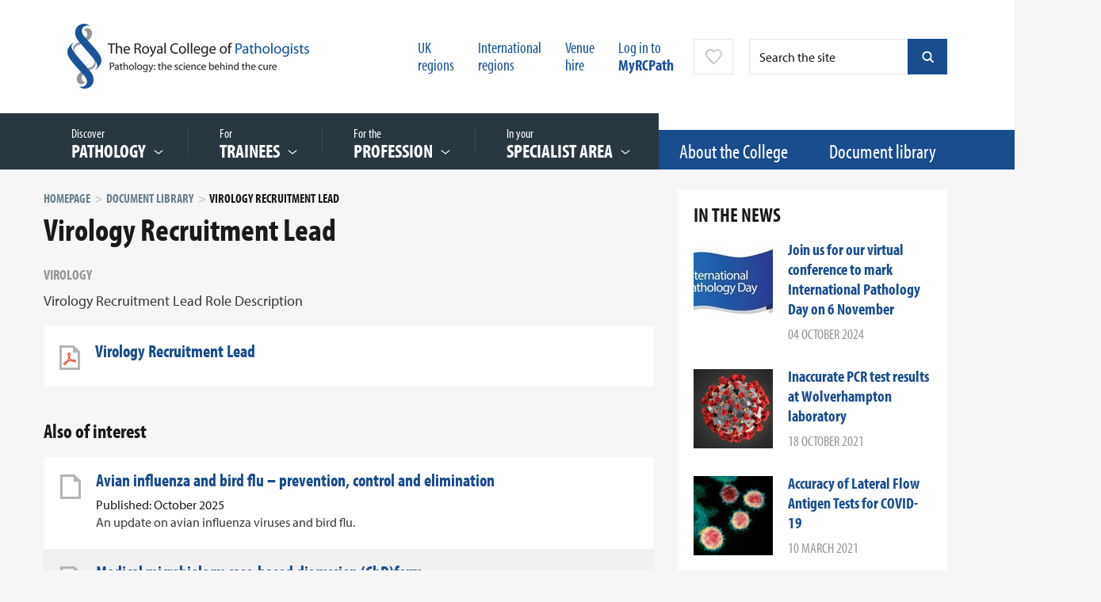

--- FILE ---
content_type: text/html;charset=UTF-8
request_url: https://www.rcpath.org/resourceLibrary/virology-recruitment-lead.html
body_size: 11417
content:
<!DOCTYPE html>

<!--[if lt IE 7]>      <html class="no-js lt-ie9 lt-ie8 lt-ie7"> <![endif]-->
<!--[if IE 7]>         <html class="no-js lt-ie9 lt-ie8"> <![endif]-->
<!--[if IE 8]>         <html class="no-js lt-ie9"> <![endif]-->
<!--[if gt IE 8]><!--> <html class="no-js"> <!--<![endif]-->

	<head>



	
		<script src="https://cc.cdn.civiccomputing.com/9/cookieControl-9.9.2.min.js" crossorigin="anonymous" integrity="sha384-EeZGq++njpOkb2ymie9Fhtaw3EOPvAuxwaS5kq/K4ZeZN8qM2eARs3QxQ+BLdw7/"></script>


		<script type="text/javascript" nonce="e417deacba97d8bdc6e6b43f7e86be29">
			var config = {
				// Core configuration
				apiKey: '18bed04b907e37a7f6de367fb1919f0449dfcd75',
				product: 'PRO',
				mode: 'gdpr',

				setInnerHTML: false,
				wrapInnerHTML: false,
				// Controlling use of cookies
				necessaryCookies: ["OGPC","VID","CONSENT","CookieControl","_PRESIDE_LANGUAGE","cf*","_gid","lang","remote_sid","JSESSIONID","DEFAULTLOCALE","rc::c","PRESIDESHOPPINGCARTSESSION","_hjShownFeedbackMessage","_ga","__cfduid","DSID","_hjClosedSurveyInvites","NSC_*","player","YSC","VISITOR_INFO1_LIVE","vuid","_hjMinimizedPolls","PSID","_cf*","continuous_play_v3","_gat*","PRESIDEARTICLEACCESSLIMIT","_hjDonePolls","test_cookie"],
				optionalCookies: [
					

	
		
		{
			name : 'Google analytics',
			label: 'Google analytics',
			description: 'Analytical cookies help website owners understand how visitors interact with websites by collecting and reporting information anonymously. This helps us to better understand the needs of our users and how we can improve the website. For full details on these cookies please see Google’s privacy policy.',
			cookies: ["_ga*","_ga_*","_gcl*","_gid","_ga","_gat","_mkto_trk","_utma","collect","GPS","IDE","MR","MR2","mus","PREF"],
			recommendedState: true,
			lawfulBasis: 'consent',
			onAccept: function(){
				// gtag consent API
    gtag('consent', 'update', { 'analytics_storage': 'granted'  });
// gtag consent API END

// START insert Google site verification tag
// meta name="google-site-verification" content="7v2qaKEdaNTI0F1MQqZjj7ipol96cnF886-6erE6vj4"
var gsvTag         = document.createElement('meta');
    gsvTag.id      = 'civic-gsv-meta';
    gsvTag.name    = 'google-site-verification';
    gsvTag.content = '7v2qaKEdaNTI0F1MQqZjj7ipol96cnF886-6erE6vj4';

document.head.insertAdjacentElement( 'beforeEnd', gsvTag );
// END insert Google site verification tag

// START - Global site tag (gtag.js) - Google Analytics
// script async src='https://www.googletagmanager.com/gtag/js?id=UA-30038551-1'
// *** REMOVED - 10-NOV-2021
//var gtmTag       = document.createElement('script');
//   gtmTag.id    = 'civic-gtm-script';
//    gtmTag.src   = 'https://www.googletagmanager.com/gtag/js?id=UA-30038551-1';
//    gtmTag.async = true;
//document.head.insertAdjacentElement( 'beforeEnd', gtmTag );
// END insert Google tag manager script

window.dataLayer = window.dataLayer || [];
function gtag(){dataLayer.push(arguments);}

			},
			onRevoke: function(){
				// gtag consent API
    gtag('consent', 'update', { 'analytics_storage': 'denied'  });
// gtag consent API END

// START remove Google site verification tag
var gsvTag = document.getElementById('civic-gsv-meta');
    gsvTag.remove();
// END remove Google site verification tag



			},
			thirdPartyCookies: [{"name":"Google","optOutLink":"https://tools.google.com/dlpage/gaoptout"},{"name":"YouTube","optOutLink":"https://support.google.com/accounts/answer/61416?hl=en&co=GENIE.Platform%3DDesktop&oco=0"}]
		}
		,
	
		
		{
			name : 'Marketing',
			label: 'Marketing',
			description: 'Marketing cookies are used to track visitors across websites. The intention is to display ads that are relevant and engaging for the individual user and thereby more valuable for publishers and third party advertisers.\r\n',
			cookies: ["_gcl_au","1P_JAR","ANID","APISID","HSID","LOGIN_INFO","SAPISID","SID","SIDCC","SSID","__Secure-3PAPISID","__Secure-3PSID","__Secure-APISID","__Secure-HSID","__Secure-SSID","gt","guest_id","personalization_id","tfw_exp","metrics_token"],
			recommendedState: true,
			lawfulBasis: 'consent',
			onAccept: function(){
				// gtag consent API
gtag('consent', 'update', {
      'ad_storage': 'granted',
      'ad_user_data': 'granted',
      'ad_personalization': 'granted'
    });
// gtag consent API END
			},
			onRevoke: function(){
				// gtag consent API
gtag('consent', 'update', {
      'ad_storage': 'denied',
      'ad_user_data': 'denied',
      'ad_personalization': 'denied'
    });
// gtag consent API END
			},
			thirdPartyCookies: [{"name":"Twitter","optOutLink":"https://twitter.com/settings/account/personalization"}]
		}
		,
	
		
		{
			name : 'Statistics',
			label: 'Statistics',
			description: 'Statistic cookies help website owners to understand how visitors interact with websites by collecting and reporting information anonymously.',
			cookies: ["_hjid","_hjRecordingLastActivity","_hjTLDTest","_hjUserAttributesHash","_hjCachedUserAttributes","_hjLocalStorageTest","_hjIncludedInPageviewSample","_hjIncludedInSessionSample","_hjAbsoluteSessionInProgress"],
			recommendedState: true,
			lawfulBasis: 'consent',
			onAccept: function(){
				
			},
			onRevoke: function(){
				
			},
			thirdPartyCookies: []
		}
		
	

				],    // Array of objects based on CookieCategory object
				consentCookieExpiry: 350,

				
					statement : {
						  description: ''
						, name: 'Cookies policy'
						, url: 'https://www.rcpath.org/about-the-college/college-policies/cookies-policy.html'
						, updated: '17/12/2020'
					},
				

				logConsent: true,
				encodeCookie: false,
				sameSiteCookie: true,
				sameSiteValue: "Strict",
				closeOnGlobalChange: true,
				subDomains: true,

				// Customizing appearance and behaviour
				initialState: "notify",
				notifyOnce: false,
				rejectButton: true,
				layout: "slideout",
				position: "left",
				theme: "light",
				toggleType: "slider",
				closeStyle: "button",
				notifyDismissButton: false,
				settingsStyle: "button",
				acceptBehaviour: "recommended",

				

				

				text : {
					title: 'Our use of cookies'
					, intro                : 'We use necessary cookies to make our site work and to create a smoother user experience. We’d also like to use optional cookies to help us improve the services and content that we provide to you.'
					, acceptRecommended    : 'ACCEPT RECOMMENDED SETTINGS'
					
					, rejectSettings       : 'Reject all'
					, necessaryTitle       : 'Essential cookies'
					, necessaryDescription : 'Essential cookies enable core functionality such as page navigation and access to secure areas. You may disable these by changing your browser settings, but this may affect how the website functions.'
					
					
					
					
					
					, off                  : 'Off'
					
					
					
					, closeLabel           : 'SAVE YOUR PREFERRED SETTINGS'
					
					
					
					
					
					
					
				},

				
				branding : {
					  fontFamily       : 'Arial, sans serif'
					
					
					
					
					
					, acceptText       : '#fff'
					, acceptBackground : '#184d8e'
					
					
					
					, toggleColor      : '#022857'
					, toggleBackground : '#184d8e'
					
					
					
					, buttonIconWidth  : '64px'
					, buttonIconHeight : '64px'
					, removeIcon       : false
					, removeAbout      : true
				},
				

				
					excludedCountries: [],
					locale: "undefined" != typeof window ? window.navigator.language : "en",	
				locales: [
					
				],
				

				accessibility: {
					accessKey: '',
					highlightFocus: false,
					outline: false,
					overlay: false,
					disableSiteScrolling: false
				}
			};

			CookieControl.load( config );

			var onPageStyle = "";
			
			if ( onPageStyle.length ) {
				var style       = document.createElement('style');
				style.innerHTML = onPageStyle;
				document.head.appendChild( style );
			}
		</script>
	

		




	<title>Virology Recruitment Lead</title>
<script nonce="22a0dcf90a8db9713858c10b6cfbe40a">
    window.dataLayer = window.dataLayer || [];
    function gtag() {
        dataLayer.push(arguments);
    }
    gtag("consent", "default", {
        ad_personalization: "denied",
        ad_storage: "denied",
        ad_user_data: "denied",
        analytics_storage: "denied",
        wait_for_update: 500
    });
    gtag("set", "url_passthrough", true);
</script>


<!-- Google Tag Manager -->
<script nonce="22a0dcf90a8db9713858c10b6cfbe40a">(function(w,d,s,l,i){w[l]=w[l]||[];w[l].push({'gtm.start':
new Date().getTime(),event:'gtm.js'});var f=d.getElementsByTagName(s)[0],
j=d.createElement(s),dl=l!='dataLayer'?'&l='+l:'';j.async=true;j.src=
'https://www.googletagmanager.com/gtm.js?id='+i+dl;f.parentNode.insertBefore(j,f);
})(window,document,'script','dataLayer','GTM-K4LLWHB');</script>
<!-- End Google Tag Manager -->

	

	

	
		<meta name="author" content="The Royal College of Pathologists" />
	

	

	<meta name="robots" content="index,follow" />

	
	


	<meta property="og:title" content="Virology Recruitment Lead" />
	<meta property="og:type"  content="website" />
	<meta property="og:url"   content="https://www.rcpath.org/resourceLibrary/virology-recruitment-lead.html" />
	
	

	
		<meta name="twitter:card" content="summary_large_image">
	
	
	<meta name="twitter:title" content="Virology Recruitment Lead" />
	
	





		<meta charset="utf-8">
		<meta name="viewport" content="width=device-width, initial-scale=1.0">
		<!--[if IE]> <meta http-equiv="X-UA-Compatible" content="IE=edge,chrome=1"> <![endif]-->

		<link rel="shortcut icon" href="/assets/img/favicon.ico" type="image/x-icon">
		<script type="text/javascript" src="//use.typekit.net/hlu4raf.js"></script>
		<script type="text/javascript" src="/assets/js/lib/typekit.js"></script>

		<link rel="stylesheet" type="text/css" href="/assets/css/lib/bootstrap.min.css">
<link rel="stylesheet" type="text/css" href="/assets/css/lib/jquery.bxslider.css">
<link rel="stylesheet" type="text/css" href="/assets/css/lib/jquery.datetimepicker.css">
<link rel="stylesheet" type="text/css" href="/assets/css/lib/perfect-scrollbar.min.css">
<link rel="stylesheet" type="text/css" href="/assets/css/lib/tooltipster.css">
<link rel="stylesheet" type="text/css" href="/assets/css/core/_7ecaabad.core.min.css">
<link rel="stylesheet" type="text/css" href="/assets/css/specific/autocomplete/_dfb9fcdd.autocomplete.min.css">
<!--[if lte IE 8]><link rel="stylesheet" type="text/css" href="/assets/css/lib/ie8.css"><![endif]-->


		<!--[if lt IE 9]>
			<script src="http://html5shiv.googlecode.com/svn/trunk/html5.js"></script>
		<![endif]-->

		<script src="/assets/js/lib/modernizr-2.6.2.min.js"></script>
<!--[if lte IE 8]><script src="/assets/js/lib/respond.js"></script><![endif]-->


		
		

		
	</head>
	<body class="">
<!-- Google Tag Manager (noscript) -->
<noscript><iframe src="https://www.googletagmanager.com/ns.html?id=GTM-K4LLWHB"
height="0" width="0" style="display:none;visibility:hidden"></iframe></noscript>
<!-- End Google Tag Manager (noscript) -->

		 <!--[if lt IE 7]>
			<p class="chromeframe">You are using an <strong>outdated</strong> browser. Please <a href="http://browsehappy.com/">upgrade your browser</a> or <a href="http://www.google.com/chromeframe/?redirect=true">activate Google Chrome Frame</a> to improve your experience.</p>
		<![endif]-->

		<div class="main-wrapper">
			
			<div class="menu-overlay"></div>
			
	

	<header id="masthead" class="branding" role="banner">

		<div class="container top-header">

			<div class="row">

				<div class="col-lg-4 col-md-4 col-sm-5 col-xs-12">
					<h1 class="site-logo">
						<a href="/" >
							<img src="/assets/img/logo.png" alt="RCPath logo">
						</a>
					</h1>
				</div>

				<div class="col-lg-8 col-md-8 col-sm-7 col-xs-12 hidden-xs">
					





	<form class="search-form hidden-sm hidden-xs mod-autocomplete" action="https://www.rcpath.org/search-results.html" method="get">
        <input type="text" class="search-query form-control js-autocomplete-header-ajax js-search-form-full" name="q" id="" placeholder="Search the site" />
        <button type="button" class="search-close js-search-close">&times;</button>
        <input type="submit" value="submit" class="search-button blue" />
        <button type="button" class="search-button blue js-search-form-full"></button>
    </form>




					<nav class="top-nav ">
						<ul>
							

							
								


    <li class="header-link">


	
		<a href="https://www.rcpath.org/our-uk-regions.html">UK <br/>regions</a>
	
</li>



    <li class="header-link">


	
		<a href="https://www.rcpath.org/international.html">International <br/>regions</a>
	
</li>



    <li class="header-link">


	
		<a href="https://www.rcpath.org/profession/conferences/our-venue-events-at-no-6.html">Venue <br/>hire</a>
	
</li>

							

							
								<li><a href="https://www.rcpath.org/log-in.html">Log in to <br/><strong>MyRCPath</strong></a></li>
							
							


	<li class="favourites-trigger-wrapper">
		
			<a
				class         = "favourites-trigger show-tooltip"
				title         = "You need to login in order to&nbsp;add or remove favourites"
				data-position = "right"
			>
		
		</a>
	</li>

	<div class="modal fade" id="favourite-popover" tabindex="-1" role="dialog" aria-hidden="true">
	  	<div class="modal-dialog">
			<div class="modal-content">
		  		<div class="modal-header">
					<a href="" class="icon icon-close pull-right" data-dismiss="modal"><span class="sr-only">Close</span></a>
					<h3 class="modal-title">Favourites</h3>
		  		</div>

		  		<div class="modal-body"></div>

			  	<div class="modal-footer aligned-center">
					<button type="button" class="btn blue-dark" data-dismiss="modal">OK</button>
			  	</div>
			</div>
	  	</div>
	</div>

						</ul>
					</nav>

				</div>

			</div>

		</div>

		<div class="main-navigation-wrapper v2">

			<div class="container visible-sm visible-xs">
				<div class="row">
					<div class="col-xs-12">
						<div class="mobile-menu">
							<a class="search-trigger visible-xs visible-sm">Search</a>
							<a class="menu-trigger">Menu</a>
						</div>
					</div>
				</div>
			</div>

			<div class="main-navigation">
				<div class="v2-bg-filler"></div>
				<div class="container">
					<div class="row">
						<div class="col-md-12">
							<nav class="main-navigation-links" >
								<ul>
									
	

	
		<li class=" featured-link">
			

	
	
	
	
	
	<a href="https://www.rcpath.org/discover-pathology.html">
		
			<span class="top-text">Discover  &nbsp;</span> <span class="menu-label">PATHOLOGY</span>
		
	</a>
	
		<div class="mega-menu">
			

			

			<div class="nav-links column-links">
				<ul class="
							
								two-columns
							
						">
					
						<li class="">
							<a href="https://www.rcpath.org/discover-pathology/what-is-pathology.html" data-href="#nav-62210955-3D4F-4681-B8E72C92C23F9E1A">What is pathology?</a>
						</li>
					
						<li class="">
							<a href="https://www.rcpath.org/discover-pathology/careers-in-pathology.html" data-href="#nav-837A77CC-21BB-45CE-88F268E6ECCCEE0C">Careers in pathology</a>
						</li>
					
						<li class="">
							<a href="https://www.rcpath.org/discover-pathology/events-landing-page.html" data-href="#nav-3F4933A7-969F-4284-B7A1ABF2D1AE7B99">Public engagement events</a>
						</li>
					
						<li class="">
							<a href="https://www.rcpath.org/discover-pathology/discover-pathology-resources.html" data-href="#nav-0FEFF61F-79BC-422D-9DBCA9D81F946AAF">Resources</a>
						</li>
					
						<li class="">
							<a href="https://www.rcpath.org/discover-pathology/competitions.html" data-href="#nav-379FD92E-B7B9-4E72-AE8E00AB240FC3A5">Competitions</a>
						</li>
					
						<li class="">
							<a href="https://www.rcpath.org/discover-pathology/membership.html" data-href="#nav-C8D46354-E754-4E8D-BC895693ADFF4436">Membership</a>
						</li>
					
						<li class="">
							<a href="https://www.rcpath.org/discover-pathology/corporate-membership.html" data-href="#nav-F4830D14-7813-424D-9ECB70F783089611">Corporate membership</a>
						</li>
					
						<li class="">
							<a href="https://www.rcpath.org/discover-pathology/undergraduates-and-foundation-doctors.html" data-href="#nav-3842D845-18A4-47CC-B270862E625D8AD3">Undergraduates and Foundation doctors</a>
						</li>
					
						<li class="">
							<a href="https://www.rcpath.org/discover-pathology/news.html" data-href="#nav-DD9D7BF1-02E5-4AFD-9BEFDAE100B38369">News</a>
						</li>
					
						<li class="">
							<a href="https://www.rcpath.org/discover-pathology/blogs.html" data-href="#nav-499509C2-8F7D-46CA-8E632F53F37E6B27">Blogs</a>
						</li>
					
						<li class="">
							<a href="https://www.rcpath.org/discover-pathology/public-affairs.html" data-href="#nav-E5E2B075-3601-4C80-90630C37061285D3">Public affairs</a>
						</li>
					
						<li class="">
							<a href="https://www.rcpath.org/discover-pathology/videos.html" data-href="#nav-19C13837-73E0-491B-91D09FC287E8F0BE">Videos</a>
						</li>
					
						<li class="">
							<a href="https://www.rcpath.org/discover-pathology/pathologypodcast.html" data-href="#nav-B89DA92E-0C20-4213-8C333990A4BED5D2">Pathologists in Profile Podcast Series</a>
						</li>
					
						<li class="">
							<a href="https://www.rcpath.org/discover-pathology/diamond-jubilee.html" data-href="#nav-5595587D-5582-490D-8181B722599C787E">Diamond Jubilee</a>
						</li>
					
				</ul>
			</div>
			

		</div>
	

		</li>
	
		<li class=" featured-link">
			

	
	
	
	
	
	<a href="https://www.rcpath.org/trainees.html">
		
			<span class="top-text">For &nbsp;</span> <span class="menu-label">Trainees</span>
		
	</a>
	
		<div class="mega-menu">
			

			

			<div class="nav-links column-links">
				<ul class="
							
								two-columns
							
						">
					
						<li class="">
							<a href="https://www.rcpath.org/trainees/covid-19-information-for-trainees.html" data-href="#nav-8A285D6E-8841-4290-B81A2091D1AE184E">COVID-19: information for trainees</a>
						</li>
					
						<li class="">
							<a href="https://www.rcpath.org/trainees/training.html" data-href="#nav-47E24E46-D71C-49C8-95E9D6F0986EB51A">Training</a>
						</li>
					
						<li class="">
							<a href="https://www.rcpath.org/trainees/webinars-what-i-wish-i-d-known.html" data-href="#nav-AFCE845C-C8BE-495F-801F2D8D3FD2CC43">Webinars: What I Wish I’d Known</a>
						</li>
					
						<li class="">
							<a href="https://www.rcpath.org/trainees/assessment.html" data-href="#nav-0051557A-8AFD-4744-871BC4F17131CF9D">Assessment</a>
						</li>
					
						<li class="">
							<a href="https://www.rcpath.org/trainees/examinations.html" data-href="#nav-43912B94-9F8B-428D-A2B978D3DE35AF00">Examinations</a>
						</li>
					
						<li class="">
							<a href="https://www.rcpath.org/trainees/cost-of-training1.html" data-href="#nav-4379FDA7-067A-44C7-9D6B41B2C1F06667">Cost of training</a>
						</li>
					
						<li class="">
							<a href="https://www.rcpath.org/trainees/preparing-to-be-a-new-consultant.html" data-href="#nav-99FD3087-F4E0-4721-ACA0C028C6AB6B98">Preparing to be a new consultant</a>
						</li>
					
				</ul>
			</div>
			

		</div>
	

		</li>
	
		<li class=" featured-link">
			

	
	
	
	
	
	<a href="https://www.rcpath.org/profession.html">
		
			<span class="top-text">For the &nbsp;</span> <span class="menu-label">Profession</span>
		
	</a>
	
		<div class="mega-menu">
			

			

			<div class="nav-links column-links">
				<ul class="
							
								two-columns
							
						">
					
						<li class="">
							<a href="https://www.rcpath.org/profession/on-the-agenda.html" data-href="#nav-F632503D-7B1C-4470-9ABD444E0B8A111F">On the agenda</a>
						</li>
					
						<li class="">
							<a href="https://www.rcpath.org/profession/college-responses.html" data-href="#nav-79202A89-A566-493C-BD57BC4B2401988C">College responses</a>
						</li>
					
						<li class="">
							<a href="https://www.rcpath.org/profession/clinical-excellence-awards.html" data-href="#nav-1EB129E6-B427-4AA1-98BC1029374B5538">Clinical Impact Awards</a>
						</li>
					
						<li class="">
							<a href="https://www.rcpath.org/profession/patient-safety-and-quality-improvement.html" data-href="#nav-742BA6CD-2B36-447E-87E47A558EE4DB4E">Patient safety and quality improvement</a>
						</li>
					
						<li class="">
							<a href="https://www.rcpath.org/profession/coronavirus-resource-hub.html" data-href="#nav-BFCCBA7C-0E65-43D7-B2E37C8E63C9754F">Coronavirus: COVID-19 resources hub</a>
						</li>
					
						<li class="">
							<a href="https://www.rcpath.org/profession/conferences.html" data-href="#nav-6B527134-B377-45BF-A56274D8FCFF03C7">Conferences</a>
						</li>
					
						<li class="">
							<a href="https://www.rcpath.org/profession/continuing-professional-development-cpd.html" data-href="#nav-EB1799C1-BBCE-4C6E-88ECB16C02AD8012">Continuing Professional Development (CPD)</a>
						</li>
					
						<li class="">
							<a href="https://www.rcpath.org/profession/appraisal-and-revalidation.html" data-href="#nav-AB324748-614B-4078-80780E2555A84849">Appraisal and revalidation </a>
						</li>
					
						<li class="">
							<a href="https://www.rcpath.org/profession/guidelines.html" data-href="#nav-0BCD5B64-F576-422E-9F82BF4FD7CDE1FD">Guidelines</a>
						</li>
					
						<li class="">
							<a href="https://www.rcpath.org/profession/publications.html" data-href="#nav-FCDE25E1-B7C8-41F3-A114C0DF9DFDDFAB">Publications</a>
						</li>
					
						<li class="">
							<a href="https://www.rcpath.org/profession/digital-pathology.html" data-href="#nav-D02EC6A9-C29C-471D-9D2717106FEE9B64">Digital pathology</a>
						</li>
					
						<li class="">
							<a href="https://www.rcpath.org/profession/committees.html" data-href="#nav-B9825946-F33A-42C5-8EF769B5A3EF3B71">Committees</a>
						</li>
					
						<li class="">
							<a href="https://www.rcpath.org/profession/rcpath-consulting.html" data-href="#nav-A2D0E3F3-17CC-4AEF-A66F698D6883C25E">RCPath Consulting</a>
						</li>
					
						<li class="">
							<a href="https://www.rcpath.org/profession/research-and-innovation.html" data-href="#nav-2AEB0F6E-C3BE-49E5-B5FFA3A085C3804B">Research and innovation</a>
						</li>
					
						<li class="">
							<a href="https://www.rcpath.org/profession/medical-examiners.html" data-href="#nav-CAA61036-9281-4D73-82D97283B32B24AF">Medical examiners</a>
						</li>
					
						<li class="">
							<a href="https://www.rcpath.org/profession/training-standards.html" data-href="#nav-C69ED13A-8010-4C6B-832B5D65E74B528B">Training standards</a>
						</li>
					
						<li class="">
							<a href="https://www.rcpath.org/profession/pathology-portal.html" data-href="#nav-EB98C704-F7C3-4DD0-B97A0DD5FB1293B3">Pathology Portal</a>
						</li>
					
						<li class="">
							<a href="https://www.rcpath.org/profession/equality-diversity-and-inclusion.html" data-href="#nav-DCF9D0AD-EBEF-42EE-B3C1D0CC1A2AF301">Equality, diversity and inclusion</a>
						</li>
					
						<li class="">
							<a href="https://www.rcpath.org/profession/member-engagement.html" data-href="#nav-1186323B-EB4C-4FC7-B9A470A79D3C14ED">Member engagement</a>
						</li>
					
						<li class="">
							<a href="https://www.rcpath.org/profession/workforce-and-engagement.html" data-href="#nav-4B128BB1-131A-47AA-8C81A87D50642E5D">Workforce and engagement</a>
						</li>
					
				</ul>
			</div>
			

		</div>
	

		</li>
	
		<li class=" featured-link">
			

	
	
	
	
	
	<a href="https://www.rcpath.org/specialist-area.html">
		
			<span class="top-text">In your &nbsp;</span> <span class="menu-label">Specialist area</span>
		
	</a>
	
		<div class="mega-menu">
			

			
				
			

			<div class="nav-links column-links">
				<ul class="
							
								two-columns
							
						">
					
						<li class="">
							<a href="https://www.rcpath.org/specialist-area/cellular-pathology.html" data-href="#nav-E9872745-F5E7-4AA5-A239C5E9C87D5BDA">Cellular pathology</a>
						</li>
					
						<li class="">
							<a href="https://www.rcpath.org/specialist-area/clinical-biochemistry.html" data-href="#nav-EE9AEDA1-6D52-43EB-8753D49ADEE05F06">Clinical biochemistry</a>
						</li>
					
						<li class="">
							<a href="https://www.rcpath.org/specialist-area/microbiology.html" data-href="#nav-D91831B0-E7B7-4150-91D4F1D893757063">Microbiology</a>
						</li>
					
						<li class="">
							<a href="https://www.rcpath.org/specialist-area/haematology.html" data-href="#nav-8BBD5570-982E-4C2F-8EF973F932977C21">Haematology</a>
						</li>
					
						<li class="">
							<a href="https://www.rcpath.org/specialist-area/transfusion-medicine.html" data-href="#nav-D74D740F-0749-4485-B699B10DFB25CF98">Transfusion medicine</a>
						</li>
					
						<li class="">
							<a href="https://www.rcpath.org/specialist-area/neuropathology.html" data-href="#nav-746F5CF0-1F44-48D1-BD6CCE20DF7DABC6">Neuropathology</a>
						</li>
					
						<li class="">
							<a href="https://www.rcpath.org/specialist-area/paediatric-and-perinatal-pathology.html" data-href="#nav-4059E450-99B0-4D71-A330F2B7D4F0A773">Paediatric and perinatal pathology</a>
						</li>
					
						<li class="">
							<a href="https://www.rcpath.org/specialist-area/oral-maxillofacial-pathology.html" data-href="#nav-68E758DE-3F0C-4F86-9DA2E09C3B7BBDEE">Oral and maxillofacial pathology</a>
						</li>
					
						<li class="">
							<a href="https://www.rcpath.org/specialist-area/reproductive-science.html" data-href="#nav-BC7228D3-8753-4357-821D7E93497EA8C1">Reproductive science</a>
						</li>
					
						<li class="">
							<a href="https://www.rcpath.org/specialist-area/forensic-pathology.html" data-href="#nav-1EDB959B-04E9-4B91-84277DC51EBFF63D">Forensic pathology</a>
						</li>
					
						<li class="">
							<a href="https://www.rcpath.org/specialist-area/toxicology.html" data-href="#nav-79EA0105-B421-4FDC-8EF1F1A5A2FB85A9">Toxicology</a>
						</li>
					
						<li class="">
							<a href="https://www.rcpath.org/specialist-area/histocompatibility-and-immunogenetics.html" data-href="#nav-22B342E3-14AB-46E0-9E73B54E50CA5569">Histocompatibility and immunogenetics</a>
						</li>
					
						<li class="">
							<a href="https://www.rcpath.org/specialist-area/virology.html" data-href="#nav-5086FEF3-8BAD-40D8-A7FF5196D89D54CE">Virology</a>
						</li>
					
						<li class="">
							<a href="https://www.rcpath.org/specialist-area/immunology.html" data-href="#nav-82136D38-BEDB-45EF-B2753194FBDDF953">Immunology</a>
						</li>
					
						<li class="">
							<a href="https://www.rcpath.org/specialist-area/genetics.html" data-href="#nav-09491268-3DDC-4917-A92BDAE46217F62C">Genetics</a>
						</li>
					
						<li class="">
							<a href="https://www.rcpath.org/specialist-area/molecular-pathology.html" data-href="#nav-33E5C334-C711-45B7-A0750DBFEFD6E218">Molecular pathology</a>
						</li>
					
						<li class="">
							<a href="https://www.rcpath.org/specialist-area/veterinary-pathology.html" data-href="#nav-AF32497A-B1C6-4999-A494BC447132F415">Veterinary pathology</a>
						</li>
					
				</ul>
			</div>
			
					
						
					
						
					
						
					
						
					
						
					
						
					
						
					
						
					
						
					
						
					
						
					
						
					
						
					
						
					
						
					
						
					
						
					
				

		</div>
	

		</li>
	
		<li class=" ">
			

	
	
	
	
	
	<a href="https://www.rcpath.org/about-the-college.html">
		
			About the College
		
	</a>
	

		</li>
	
		<li class=" ">
			

	
	
	
	
	
	<a href="https://www.rcpath.org/document-library-search.html">
		
			Document library
		
	</a>
	

		</li>
	


								
									
								


    <li class="header-link">


	
		<a href="https://www.rcpath.org/our-uk-regions.html">UK <br/>regions</a>
	
</li>



    <li class="header-link">


	
		<a href="https://www.rcpath.org/international.html">International <br/>regions</a>
	
</li>



    <li class="header-link">


	
		<a href="https://www.rcpath.org/profession/conferences/our-venue-events-at-no-6.html">Venue <br/>hire</a>
	
</li>

							
									<li class="visible-xs"><a href="https://www.rcpath.org/log-in.html">Log in to MyRCPath</a></li>
								
									
								</ul>
							</nav>
						</div>
					</div>
				</div>

			</div>

			<div class="mobile-search">
				





	<form class="search-form " action="https://www.rcpath.org/search-results.html" method="get">
        <input type="text" class="search-query form-control js-autocomplete-header-ajax" name="q" id="" placeholder="Search the site" />
        
        <input type="submit" value="submit" class="search-button blue" />
        
    </form>



			</div>

		</div>

	</header>


			<section id="contents">
				


	

				




	<div class="container">
		<div class="row">
			<div class="col-md-8 col-sm-12 col-xs-12">
				<div class="main-content">
					
	<div class="breadcrumb-wrapper">
		<ol class="breadcrumb">
			

	
		<li ><a href="https://www.rcpath.org/">Homepage</a></li>
	
		<li ><a href="https://www.rcpath.org/document-library-search.html">Document library</a></li>
	
		<li class="active">Virology Recruitment Lead</li>
	

		</ol>
	</div>


					<h1>Virology Recruitment Lead</h1>

					

					
						<ul class="tags">
							




	<li>
		<a href="https://www.rcpath.org/document-library-search.html?specialist_area=virology">Virology</a>
	</li>

							
							
						</ul>
					

					
						<p class="subtitle">
							
						</p>
					

					
						<p class="intro-text darker">Virology Recruitment Lead Role Description</p>
					

					<div class="page-content news-content">

						<div class="single-resources">
							

								
									
									
										
									
								

	 							<div class="icon-wrapper">
									<a href="https://www.rcpath.org/asset/9731CEA7%2DF0AF%2D45BF%2DAA721001B14B4CBC/"><span class="icon-pdf"></span></a>
								</div>
								<div class="details">
									<h3 class="title"><a href="https://www.rcpath.org/asset/9731CEA7%2DF0AF%2D45BF%2DAA721001B14B4CBC/" target="_blank">Virology Recruitment Lead</a></h3>
									
									
										<p class="subtitle"></p>
									
								</div>
							
						</div>

						

						

						<div class="featured-panel">
							
								<h3>Also of interest</h3>
								<ul class="listing padded alternate-grey">
									


	
		
		
		
		

		
			
		

		<li>
			<div class="icon-wrapper">
				<a href="https://www.rcpath.org/resource-report/avian-influenza-and-bird-flu-prevention-control-and-elimination.html" target=""><span class="icon-webpage"></span></a>
			</div>
			<div class="details">
				<h3 class="title">
					<a href="https://www.rcpath.org/resource-report/avian-influenza-and-bird-flu-prevention-control-and-elimination.html" target="">Avian influenza and bird flu – prevention, control and elimination</a>
					
				</h3>
		 		<span class="date hidden-xs">
		 			
		 				Published: October 2025
		 			
	 				<strong class="status-tag">


	
</strong>
	 			</span>

				<p>An update on avian influenza viruses and bird flu.</p>

				<span class="date hidden-sm hidden-md hidden-lg">
		 			
		 				Published: October 2025
		 			
	 				<strong class="status-tag">


	
</strong>
	 			</span>
			</div>
		</li>
	
		
		
		
		

		
			
				

			

			

		

		<li>
			<div class="icon-wrapper">
				<a href="https://www.rcpath.org/resourceLibrary/medical-microbiology-cbd-form.html" target="_blank"><span class="icon-pdf"></span></a>
			</div>
			<div class="details">
				<h3 class="title">
					<a href="https://www.rcpath.org/resourceLibrary/medical-microbiology-cbd-form.html" target="_blank">Medical microbiology case-based discussion (CbD)form</a>
					
				</h3>
		 		<span class="date hidden-xs">
		 			
		 				Published: September 2015
		 			
	 				<strong class="status-tag">


	
</strong>
	 			</span>

				<p></p>

				<span class="date hidden-sm hidden-md hidden-lg">
		 			
		 				Published: September 2015
		 			
	 				<strong class="status-tag">


	
</strong>
	 			</span>
			</div>
		</li>
	
		
		
		
		

		
			
				

			

			

		

		<li>
			<div class="icon-wrapper">
				<a href="https://www.rcpath.org/resourceLibrary/medical-virology-dops-guidance-.html" target="_blank"><span class="icon-pdf"></span></a>
			</div>
			<div class="details">
				<h3 class="title">
					<a href="https://www.rcpath.org/resourceLibrary/medical-virology-dops-guidance-.html" target="_blank">Medical virology direct observation of practical skills (DOPS) guidance</a>
					
				</h3>
		 		<span class="date hidden-xs">
		 			
		 				Published: September 2015
		 			
	 				<strong class="status-tag">


	
</strong>
	 			</span>

				<p></p>

				<span class="date hidden-sm hidden-md hidden-lg">
		 			
		 				Published: September 2015
		 			
	 				<strong class="status-tag">


	
</strong>
	 			</span>
			</div>
		</li>
	
		
		
		
		

		
			
				

			

			

		

		<li>
			<div class="icon-wrapper">
				<a href="https://www.rcpath.org/resourceLibrary/response-from-the-royal-college-of-pathologists-to-the-scottish-government---bovine-viral-diarrhoea-pdf.html" target="_blank"><span class="icon-pdf"></span></a>
			</div>
			<div class="details">
				<h3 class="title">
					<a href="https://www.rcpath.org/resourceLibrary/response-from-the-royal-college-of-pathologists-to-the-scottish-government---bovine-viral-diarrhoea-pdf.html" target="_blank">Response from the Royal College of Pathologists to The Scottish Government - Bovine Viral Diarrhoea</a>
					
				</h3>
		 		<span class="date hidden-xs">
		 			
		 				Published: October 2017
		 			
	 				<strong class="status-tag">


	
</strong>
	 			</span>

				<p></p>

				<span class="date hidden-sm hidden-md hidden-lg">
		 			
		 				Published: October 2017
		 			
	 				<strong class="status-tag">


	
</strong>
	 			</span>
			</div>
		</li>
	
		
		
		
		

		
			
				

			

			

		

		<li>
			<div class="icon-wrapper">
				<a href="https://www.rcpath.org/resourceLibrary/virology-workforce-report-2022.html" target="_blank"><span class="icon-pdf"></span></a>
			</div>
			<div class="details">
				<h3 class="title">
					<a href="https://www.rcpath.org/resourceLibrary/virology-workforce-report-2022.html" target="_blank">Virology Workforce report 2022</a>
					
				</h3>
		 		<span class="date hidden-xs">
		 			
		 				Published: October 2022
		 			
	 				<strong class="status-tag">


	
</strong>
	 			</span>

				<p>RCPath and UK CVN Virology Workforce report 2022</p>

				<span class="date hidden-sm hidden-md hidden-lg">
		 			
		 				Published: October 2022
		 			
	 				<strong class="status-tag">


	
</strong>
	 			</span>
			</div>
		</li>
	


								</ul>
							
							<div class="view-more">
	                        	<a href="https://www.rcpath.org/document-library-search.html">More resources</a>
	                    	</div>
						</div>
					</div>
				</div>
			</div>

			<div class="col-md-4 col-sm-12 col-xs-12">
				<aside class="sidebar">
					
						

	<div class="widget article-list">
		
			<h3 class="widget-title">In the news</h3>
		
		<div class="widget-content">
			<ul class="featured-links">
				
					
					<li>
						
							<div class="thumbnail-wrapper">
								<a href="https://www.rcpath.org/discover-pathology/news/join-us-for-our-virtual-conference-to-celebrate-international-pathology-day-on-6-november.html"><img src="https://www.rcpath.org/static/a43f97e6-e1d7-42c2-a72e627faf72ee0c/eventimage100_d0783de708afc4e8d0504f08090949d0_4a7c7e45a350/IPD-Main-Logo-04.jpg" alt="Image of Join us for our virtual conference to mark International Pathology Day on 6 November " /></a>
							</div>
						
						<div class="details">
							<h3><a href="https://www.rcpath.org/discover-pathology/news/join-us-for-our-virtual-conference-to-celebrate-international-pathology-day-on-6-november.html">Join us for our virtual conference to mark International Pathology Day on 6 November </a></h3>
							<p class="subtitle">04 October 2024</p>
						</div>
					</li>
				
					
					<li>
						
							<div class="thumbnail-wrapper">
								<a href="https://www.rcpath.org/discover-pathology/news/inaccurate-pcr-tests.html"><img src="https://www.rcpath.org/static/11a42bd6-72dc-428a-9f0ec58653f28cf0/eventimage100_d0783de708afc4e8d0504f08090949d0/COVID-19-particle-black-small.jpg" alt="Image of  Inaccurate PCR test results at Wolverhampton laboratory" /></a>
							</div>
						
						<div class="details">
							<h3><a href="https://www.rcpath.org/discover-pathology/news/inaccurate-pcr-tests.html"> Inaccurate PCR test results at Wolverhampton laboratory</a></h3>
							<p class="subtitle">18 October 2021</p>
						</div>
					</li>
				
					
					<li>
						
							<div class="thumbnail-wrapper">
								<a href="https://www.rcpath.org/discover-pathology/news/accuracy-of-lateral-flow-antigen-tests-for-covid-19.html"><img src="https://www.rcpath.org/static/fbe843fb-84b0-4c28-b989fbb78098f247/eventimage100_d0783de708afc4e8d0504f08090949d0/COVID-19-coronavirus-particles-TEM-SPL-red-small.jpg" alt="Image of Accuracy of Lateral Flow Antigen Tests for COVID-19" /></a>
							</div>
						
						<div class="details">
							<h3><a href="https://www.rcpath.org/discover-pathology/news/accuracy-of-lateral-flow-antigen-tests-for-covid-19.html">Accuracy of Lateral Flow Antigen Tests for COVID-19</a></h3>
							<p class="subtitle">10 March 2021</p>
						</div>
					</li>
				
			</ul>
		</div>
		<div class="view-more">
			<a href="https://www.rcpath.org/discover-pathology/news.html">More news</a>
		</div>
	</div>

					
					
				</aside>
			</div>
		</div>
	</div>

			</section>
			

    <footer id="subhead">

        <div class="footer-top">
            <div class="container">
                <div class="row">
                    <div class="col-md-4 col-sm-6 col-xs-12 hidden-xs">
                        <div class="footer-logo">
                            <a href="/index.cfm"><img src="/assets/img/logo-footer.jpg" alt="" /></a>
                        </div>
                    </div>

                    
                        <div class="col-md-8 col-sm-6 col-xs-12">
                            <ul class="social-media">
                            
                                <li>
                                    
                                        


	
		<a href="https://www.youtube.com/user/ilovepathology" title="Youtube" class="icon-youtube" target="_blank">Youtube</a>
	

                                    
                                </li>
                            
                                <li>
                                    
                                        


	
		<a href="https://www.facebook.com/rcpath" class="icon-facebook" target="_blank">http://www.facebook.com/rcpath</a>
	

                                    
                                </li>
                            
                                <li>
                                    
                                        


	
		<a href="https://twitter.com/rcpath" class="icon-twitter" target="_blank">Follow us on Twitter</a>
	

                                    
                                </li>
                            
                            </ul>
                        </div>
                    

                </div>
            </div>
        </div>

        <div class="footer-widget-area grey-1">
            <div class="container">
                <div class="row">
                    
                        
                            
                            
                            <div class="widget useful-links col-lg-offset-1 col-lg-3 col-md-3 col-sm-3 col-xs-12 hidden-xs pull-right">
                                <div class="widget-content">
                                    <ul class="no-list">
                                         



	<li>


	
		<a href="https://www.rcpath.org/about-the-college/current-college-vacancies.html">College vacancies</a>
	
</li>




	<li>


	
		<a href="https://www.rcpath.org/log-in/website-faq.html">Help and support</a>
	
</li>




	<li>


	
		<a href="https://www.rcpath.org/sitemap.html">Sitemap</a>
	
</li>




	<li>


	
		<a href="https://www.rcpath.org/about-the-college/accessibility.html" title="Accessibility">Accessibility</a>
	
</li>




	<li>


	
		<a href="https://www.rcpath.org/about-the-college/contact-us/map-and-directions.html">Map and directions</a>
	
</li>

                                    </ul>
                                </div>
                            </div>
                        
                            
                            
                                
                            
                            <div class="widget useful-links col-lg-offset-1 col-lg-3 col-md-3 col-sm-3 col-xs-12  pull-right">
                                <div class="widget-content">
                                    <ul class="no-list">
                                         



	<li>


	
		<a href="https://www.rcpath.org/about-the-college/conditions-of-use-and-disclaimer.html" title="Conditions of use and disclaimer">Conditions of use and disclaimer</a>
	
</li>




	<li>


	
		<a href="https://www.rcpath.org/about-the-college/college-policies/privacy-policy.html">Our Privacy Policy</a>
	
</li>




	<li>


	
		<a href="https://www.rcpath.org/about-the-college/college-policies/cookies-policy.html">Our Cookies Policy </a>
	
</li>




	<li>


	
		<a href="https://www.rcpath.org/about-the-college/college-policies/data-protection.html" target="_blank">Our Data Protection Policy</a>
	
</li>




	<li>


	
		<a href="https://www.rcpath.org/about-the-college/contact-us.html">Contact us</a>
	
</li>

                                    </ul>
                                </div>
                            </div>
                        
                    
                    <div class="widget site-info col-lg-3 col-md-3 col-sm-3 col-xs-12 pull-left">
                        <div class="widget-content">
                            <p><p>The Royal College of Pathologists</p>

<p>6 Alie Street</p>

<p>London E1 8QT</p>

<p><a href="https://www.rcpath.org/map-and-directions.html">Map and directions</a></p>

<p>Tel: +44 (0)&nbsp;20 7451 6700</p>

<div class="site-contact-info">
<p>Email: <a href="javascript:void(location.href='mailto:'+String.fromCharCode(105,110,102,111,64,114,99,112,97,116,104,46,111,114,103))"><span class="__cf_email__" data-cfemail="cea7a0a8a18ebcadbeafbaa6e0a1bca9">[email&#160;protected]</span></a></p>
</div>
</p>
                        </div>
                    </div>
                </div>
            </div>
        </div>

        <div class="site-copyright">

            <div class="container">

                <div class="row">

                    <div class="col-lg-4 col-md-4 col-sm-5 col-xs-12">
                        <div class="site-copyright-text">
                            &copy;2026 The Royal College of Pathologists <br/>Registered Charity in England and Wales <br/>Number 261035
                        </div>
                    </div>

                    

                    <div class="col-lg-2 col-md-2 col-sm-1 col-xs-12 hidden-xs col-auto">
                        <img src="/assets/img/logo-e-lfh.png" alt="">
                    </div>

                    <div class="col-lg-4 col-md-4 col-sm-4 col-xs-12 hidden-xs col-auto">
                         <img src="/assets/img/invest-in-people-standard-R-70743.png" width="370" alt="">
                    </div>

                    <div class="col-lg-4 col-md-4 col-sm-4 col-xs-12 hidden-xs col-auto">
                        <img src="/assets/img/logo-living-wage.png" alt="">
                    </div>

                    <div class="col-lg-4 col-md-3 hidden-sm hidden-xs hidden aligned-right">
                        
                    </div>

                </div>

            </div>

        </div>

    </footer><!-- End of footer -->

    


		</div> <!-- End of .main-wrapper -->

		


		<script data-cfasync="false" src="/cdn-cgi/scripts/5c5dd728/cloudflare-static/email-decode.min.js"></script><script nonce="22a0dcf90a8db9713858c10b6cfbe40a">cfrequest={"siteSearchJSONEndpoint":"https://www.rcpath.org/searchResults/queryJSON/"}</script>
<script src="/assets/js/lib/jquery-1.10.1.min.js"></script>
<script src="/assets/js/lib/jquery.blueimp-gallery.min.js"></script>
<script src="/assets/js/lib/bootstrap.min.js"></script>
<script src="/assets/js/lib/jquery.bxslider.min.js"></script>
<script src="/assets/js/lib/jquery.datetimepicker.js"></script>
<script src="/assets/js/lib/masonry.pkgd.min.js"></script>
<script src="/assets/js/lib/perfect-scrollbar.min.js"></script>
<script src="/assets/js/lib/jquery.tooltipster.min.js"></script>
<script src="/assets/js/lib/jquery-ui.min.js"></script>
<script src="/assets/js/core/_8e98fe35.core.min.js"></script>
<script src="/assets/js/specific/autocomplete/_93a3a9c1.autocomplete.min.js"></script>
<script src="/assets/js/lib/jquery.fancybox.pack.js"></script>
<!--[if lte IE 8]><script src="/assets/js/lib/placeholders.min.js"></script><![endif]-->

	<script defer src="https://static.cloudflareinsights.com/beacon.min.js/vcd15cbe7772f49c399c6a5babf22c1241717689176015" integrity="sha512-ZpsOmlRQV6y907TI0dKBHq9Md29nnaEIPlkf84rnaERnq6zvWvPUqr2ft8M1aS28oN72PdrCzSjY4U6VaAw1EQ==" data-cf-beacon='{"version":"2024.11.0","token":"b9bcfee8bb6146d491df03e7677295f8","server_timing":{"name":{"cfCacheStatus":true,"cfEdge":true,"cfExtPri":true,"cfL4":true,"cfOrigin":true,"cfSpeedBrain":true},"location_startswith":null}}' crossorigin="anonymous"></script>
</body>
</html>

--- FILE ---
content_type: text/css
request_url: https://www.rcpath.org/assets/css/core/_7ecaabad.core.min.css
body_size: 27668
content:
html{-webkit-text-size-adjust:none;overflow-x:hidden}@media only screen and (max-width:979px){html{background:#f6f6f6}}body{font-family:myriad-pro,'Myriad Pro',Arial,"Helvetica Neue",Helvetica,sans-serif;font-size:16px;font-weight:400;color:#1a1a1a;-webkit-font-smoothing:antialiased;-moz-osx-font-smoothing:grayscale;background:#f6f6f6;overflow-x:hidden}a{color:#184d8e;cursor:pointer}a:hover{text-decoration:none;color:#184d8e}a:focus{text-decoration:none;outline:0}a.u-underline{text-decoration:underline}code{color:#2f5878;background:#eee;padding:2px 9px;-webkit-border-radius:5px;-moz-border-radius:5px;border-radius:5px}p{margin:0 0 26px;line-height:1.5}img{max-width:100%}figure[style*=" float:left"],figure[style^="float:left"]{margin-right:30px!important}figure[style*=" float:right"],figure[style^="float:right"]{margin-left:30px!important}h1,h2,h3,h4,h5,h6{font-family:myriad-pro-condensed,'Myriad Pro Condensed','Myriad Pro',Arial,"Helvetica Neue",Helvetica,sans-serif;text-transform:initial}h1.non-uppercase,h2.non-uppercase,h3.non-uppercase,h4.non-uppercase,h5.non-uppercase,h6.non-uppercase{text-transform:none}h1{font-size:2.5em;margin-top:0;margin-bottom:23px;font-weight:700}h2{font-size:2.125em;margin-top:0;margin-bottom:19px;font-weight:700}h3{font-size:1.5625em;margin-top:0;margin-bottom:12px;font-weight:700}h4{font-size:1.125em;margin-top:0}ul{padding-left:17px;margin-bottom:24px}ul ul{list-style-type:disc;margin-top:8px;padding-left:17px}ul li{position:relative;margin-bottom:8px}ul li::marker{font-size:20px;line-height:8px;color:#184d8e}ul.no-list{padding:0;margin:0;list-style:none;list-style-image:none}ul.arrow-list{list-style:none;padding-left:18px;position:relative}ul.arrow-list li{position:static;margin-bottom:7px}ul.arrow-list li:before{background-image:url("/assets/img/icons.png");background-repeat:no-repeat;background-position:-41px -250px;width:8px;height:11px;content:"";display:inline-block;text-indent:-999em;margin-right:7px;position:absolute;left:0;margin-top:11px}ul.three-columns,ul.two-columns{list-style:none;padding-left:0}ol{list-style:none;padding-left:0;counter-reset:item;margin-bottom:24px}ol ol{margin-top:8px;padding-left:27px}ol li{margin-bottom:8px}ol>li:before{content:counters(item, ".") ". ";counter-increment:item;margin-right:0}ol>li>ol{counter-reset:item2;padding-left:27px}ol>li>ol>li:before{content:counters(item, ".") "." counters(item2, ".") " ";counter-increment:item2}ol>li>ol>li>ol{counter-reset:item3}ol>li>ol>li>ol>li:before{content:counters(item, ".") "." counters(item2, ".") "." counters(item3, ".") " ";counter-increment:item3}ol.alphabet-list{padding:0;margin:0;list-style:none;list-style-image:none;margin-bottom:25px}ol.alphabet-list>li:before{content:"(" counter(item,lower-alpha) ") ";margin-right:0}ol.number-list{padding-left:0}ol.number-list>li{margin-bottom:20px;padding-left:70px;position:relative;min-height:50px}ol.number-list>li:before{content:counters(item, ".") " ";counter-increment:item;padding:8px 10px 5px;margin-right:12px;display:inline-block;color:#949599;background:#f0f0f0;text-align:center;width:50px;font-family:myriad-pro-condensed,'Myriad Pro Condensed','Myriad Pro',Arial,"Helvetica Neue",Helvetica,sans-serif;position:absolute;left:0;top:0;font-size:26px}.presidecms label{color:#fff}.dl-horizontal dt{text-align:left;font-weight:400;margin-top:20px;width:23%;font-family:myriad-pro-condensed,'Myriad Pro Condensed','Myriad Pro',Arial,"Helvetica Neue",Helvetica,sans-serif;font-size:1.125em}.dl-horizontal dt+dd{margin-top:20px}.dl-horizontal dt:first-child{margin-top:0}.dl-horizontal dt:first-child+dd{margin-top:0}.dl-horizontal dd{margin-left:23%}@media only screen and (max-width:767px){.dl-horizontal dt{width:100%;margin-top:15px;margin-bottom:5px}.dl-horizontal dt+dd{margin-left:0;margin-top:5px}}.dl-horizontal.dl-horizontal-condensed{width:800px;max-width:300px}.dl-horizontal.dl-horizontal-condensed dt{font-weight:700;font-family:myriad-pro,'Myriad Pro',Arial,"Helvetica Neue",Helvetica,sans-serif;margin-top:6px}.dl-horizontal.dl-horizontal-condensed dt+dd{margin-top:6px}.dl-horizontal.dl-horizontal-condensed dd,.dl-horizontal.dl-horizontal-condensed dt{font-size:1em;line-height:1}.table,table{font-weight:300;border:1px solid #ddd;width:100%;max-width:100%;margin-bottom:20px}.table>thead>tr,table>thead>tr{background:#e5e5e5}.table>thead>tr>th,table>thead>tr>th{font-weight:500;color:#1a1a1a;border-bottom:none}.table>tbody>tr>td,.table>tbody>tr>th,.table>tfoot>tr>td,.table>tfoot>tr>th,.table>thead>tr>td,.table>thead>tr>th,table>tbody>tr>td,table>tbody>tr>th,table>tfoot>tr>td,table>tfoot>tr>th,table>thead>tr>td,table>thead>tr>th{padding:7px 19px;border:1px solid #ddd}.table>tbody>tr.total,.table>tfoot>tr.total,.table>thead>tr.total,table>tbody>tr.total,table>tfoot>tr.total,table>thead>tr.total{background-color:#f5f5f5}.table>tbody>tr.total>td,.table>tbody>tr.total>th,.table>tfoot>tr.total>td,.table>tfoot>tr.total>th,.table>thead>tr.total>td,.table>thead>tr.total>th,table>tbody>tr.total>td,table>tbody>tr.total>th,table>tfoot>tr.total>td,table>tfoot>tr.total>th,table>thead>tr.total>td,table>thead>tr.total>th{text-transform:uppercase;font-weight:500}.table>tbody>tr:nth-child(odd)>td,table>tbody>tr:nth-child(odd)>td{background:0 0}.table>tbody>tr:nth-child(2n)>td,table>tbody>tr:nth-child(2n)>td{background:#f5f5f5}table.table-blue>thead>tr{background:#184d8e}table.table-blue>thead>tr>th{color:#fff;text-transform:none;font-weight:400;border:1px solid #184d8e;border-bottom:1px solid #ddd}[data-field-toggle],[data-fieldset]{display:none}.intro-text{font-size:1.125em;line-height:1.6;margin-bottom:18px;color:#666}.intro-text.darker{color:#383838}.rss-feed{padding:15px 15px 0 0}.line-break{border-top:1px solid #e9e9e9;margin-top:23px;margin-bottom:16px;width:100%;clear:both}.line-break.dotted{border-top-style:dotted}.line-bold{border-top:1px solid #e9e9e9;margin-top:23px;margin-bottom:16px;width:100%;clear:both;border-top:3px solid #e099ea}.line-bold.dotted{border-top-style:dotted}.result-summary{font-style:italic;font-size:.8125em;font-family:Arial,"Helvetica Neue",Helvetica,sans-serif}.blue{background-color:#184d8e}.blue-dark{background-color:#073369}.blue-dark-2{background-color:#1989d1}.blue-black{background-color:#293740}.green{background-color:#169e4f}.green-light{background-color:#8bc53e}.orange{background-color:#f4733e}.orange-light{background-color:#f68e1d}.grey-1{background-color:#f6f6f6}.grey-2{background-color:#f0f0f0}.grey-3{background-color:#e4e4e4}.grey-4{background-color:#949494}.grey-5{background-color:#1a1a1a}.grey-dark{background-color:#4c4c4c}.teal{background-color:#009fae}.pink{background-color:#b51889}.red{background-color:#e43650}.white{background-color:#fff}.btn{-webkit-border-radius:0;-moz-border-radius:0;border-radius:0;border:none;padding:7px 23px 7px 22px;color:#fff;font-family:myriad-pro-condensed,'Myriad Pro Condensed','Myriad Pro',Arial,"Helvetica Neue",Helvetica,sans-serif;font-weight:400;text-transform:initial;text-align:center;display:inline-block;font-size:1.375em;white-space:normal;-webkit-transition:background-color .1s;-moz-transition:background-color .1s;-ms-transition:background-color .1s;-o-transition:background-color .1s;transition:background-color .1s}.btn:focus,.btn:hover{color:#fff}.btn.disabled,.btn[disabled]{opacity:.5}.btn.btn-border{border:1px solid #2f4c93;color:#2d4a92;font-size:22px;line-height:22px;padding-top:12px;padding-bottom:12px}.btn.btn-arrow{background-image:url("/assets/img/btn-arrow.png");background-repeat:no-repeat;background-position:right center;padding-right:45px}.btn.white{border:1px solid #d3d3d3;color:#949599;padding:7px 18px 5px}.btn.blue:hover{background-color:#022857}.btn.grey-dark:hover{background-color:#383131}.btn.blue-border{background:0 0;border:1px solid #244c90;color:#244c90;text-decoration:none;padding:7px 18px 5px}.btn.blue-border:hover{background:0 0;border:1px solid #244c90;color:#244c90}.btn-previous{font-size:1.375em;font-family:myriad-pro-condensed,'Myriad Pro Condensed','Myriad Pro',Arial,"Helvetica Neue",Helvetica,sans-serif;padding-left:17px;position:relative}.btn-previous:before{background-image:url("/assets/img/icons.png");background-repeat:no-repeat;background-position:-10px -250px;width:8px;height:11px;content:"";display:inline-block;text-indent:-999em;position:absolute;top:50%;left:0;margin-top:-5px}.btn-previous:after{display:none!important}.return-link{margin-bottom:30px;padding-top:10px;border-top:1px solid #e5e5e5}.return-link.no-border{border-top:none;padding-top:0}.load-more{font-family:myriad-pro-condensed,'Myriad Pro Condensed','Myriad Pro',Arial,"Helvetica Neue",Helvetica,sans-serif;font-size:1.375em;text-transform:uppercase;padding:5px 0;margin-bottom:45px;margin-top:20px}.load-more p{margin-bottom:0!important}@media only screen and (max-width:979px){.load-more{margin-bottom:15px}}.view-more{position:relative;border-top:1px solid #e5e5e5;padding-top:14px}.view-more a{font-size:1.375em;font-family:myriad-pro-condensed,'Myriad Pro Condensed','Myriad Pro',Arial,"Helvetica Neue",Helvetica,sans-serif}.view-more a:after{position:absolute;right:20px;top:24px;background-image:url("/assets/img/icons.png");background-repeat:no-repeat;background-position:-41px -250px;width:8px;height:11px;content:"";display:inline-block;text-indent:-999em}.fully-rounded{-webkit-border-radius:100%;-moz-border-radius:100%;border-radius:100%}.icon-twitter{background-image:url("/assets/img/icons.png");background-repeat:no-repeat;background-position:-120px -3px;width:29px;height:23px;content:"";display:inline-block;text-indent:-999em}.icon-linkedin{background-image:url("/assets/img/icons.png");background-repeat:no-repeat;background-position:-120px -31px;width:28px;height:27px;content:"";display:inline-block;text-indent:-999em}.icon-facebook{background-image:url("/assets/img/icons.png");background-repeat:no-repeat;background-position:-155px 0;width:17px;height:31px;content:"";display:inline-block;text-indent:-999em}.icon-youtube{background-image:url("/assets/img/icons.png");background-repeat:no-repeat;background-position:-150px -33px;width:32px;height:23px;content:"";display:inline-block;text-indent:-999em}.icon-tooltip{background-image:url("/assets/img/icons.png");background-repeat:no-repeat;background-position:-33px -183px;width:23px;height:23px;content:"";display:inline-block;text-indent:-999em;vertical-align:middle}.icon-tooltip-small{background-image:url("/assets/img/icons.png");background-repeat:no-repeat;background-position:-126px -186px;width:19px;height:18px;content:"";display:inline-block;text-indent:-999em;vertical-align:text-top}.icon-person{background-image:url("/assets/img/icons.png");background-repeat:no-repeat;background-position:-127px -246px;width:16px;height:18px;content:"";display:inline-block;text-indent:-999em}.icon-group{background-image:url("/assets/img/icons.png");background-repeat:no-repeat;background-position:-184px -94px;width:22px;height:21px;content:"";display:inline-block;text-indent:-999em}.icon-email{background-image:url("/assets/img/icons.png");background-repeat:no-repeat;background-position:-154px -187px;width:21px;height:17px;content:"";display:inline-block;text-indent:-999em;vertical-align:middle}.icon-lock{background-image:url("/assets/img/icons.png");background-repeat:no-repeat;background-position:-158px -127px;width:14px;height:16px;content:"";display:inline-block;text-indent:-999em}.icon-lock-white{background-image:url("/assets/img/icons.png");background-repeat:no-repeat;background-position:-246px -124px;width:14px;height:16px;content:"";display:inline-block;text-indent:-999em}.icon-calendar{background-image:url("/assets/img/icons.png");background-repeat:no-repeat;background-position:-216px -157px;width:16px;height:18px;content:"";display:inline-block;text-indent:-999em}.icon-calendar-big{background-image:url("/assets/img/icons.png");background-repeat:no-repeat;background-position:-214px -182px;width:22px;height:25px;content:"";display:inline-block;text-indent:-999em}.icon-close{background-image:url("/assets/img/icons.png");background-repeat:no-repeat;background-position:-5px -215px;width:20px;height:20px;content:"";display:inline-block;text-indent:-999em}.icon-rss-white{background-image:url("/assets/img/icons.png");background-repeat:no-repeat;background-position:-32px -123px;width:22px;height:22px;content:"";display:inline-block;text-indent:-999em}.icon-rss-grey{background-image:url("/assets/img/icons.png");background-repeat:no-repeat;background-position:-4px -123px;width:22px;height:22px;content:"";display:inline-block;text-indent:-999em}.icon-doc{background-image:url("/assets/img/icons.png");background-repeat:no-repeat;background-position:-362px -15px;width:26px;height:31px;content:"";display:inline-block;text-indent:-999em}.icon-article{background-image:url("/assets/img/icons.png");background-repeat:no-repeat;background-position:-302px -50px;width:26px;height:31px;content:"";display:inline-block;text-indent:-999em}.icon-pdf{background-image:url("/assets/img/icons.png");background-repeat:no-repeat;background-position:-332px -15px;width:26px;height:31px;content:"";display:inline-block;text-indent:-999em}.icon-video{background-image:url("/assets/img/icons.png");background-repeat:no-repeat;background-position:-422px -15px;width:26px;height:31px;content:"";display:inline-block;text-indent:-999em}.icon-video{background-image:url("/assets/img/icons.png");background-repeat:no-repeat;background-position:-422px -15px;width:26px;height:31px;content:"";display:inline-block;text-indent:-999em}.icon-audio{background-image:url("/assets/img/icons.png");background-repeat:no-repeat;background-position:-452px -15px;width:26px;height:31px;content:"";display:inline-block;text-indent:-999em}.icon-webpage{background-image:url("/assets/img/icons.png");background-repeat:no-repeat;background-position:-392px -15px;width:26px;height:31px;content:"";display:inline-block;text-indent:-999em}.icon-external-content{background-image:url("/assets/img/icons.png");background-repeat:no-repeat;background-position:-481px -15px;width:26px;height:31px;content:"";display:inline-block;text-indent:-999em}blockquote{background:#fff;border:none;font-size:1.25em;padding:21px 25px 19px}blockquote:after,blockquote:before{content:" ";display:table}blockquote:after{clear:both}blockquote>p{font-style:italic;color:#757575;line-height:1.7}blockquote>p:after,blockquote>p:before{display:inline-block;font-size:26px;line-height:26px}blockquote .author{font-family:myriad-pro-condensed,'Myriad Pro Condensed','Myriad Pro',Arial,"Helvetica Neue",Helvetica,sans-serif;font-size:1.1em;padding-left:2px;margin-top:0;margin-bottom:0}blockquote .author .img-wrapper{float:left;padding-right:24px;width:84px;position:relative;z-index:1}blockquote .author cite{font-weight:700;padding-top:17px;display:block;line-height:1;float:left;width:100%;padding-left:84px;margin-left:-84px}blockquote .author cite .position{font-size:.8em;font-weight:400;color:#757575;display:inline-block;margin-left:2px}@media only screen and (max-width:479px){blockquote .author cite{padding-top:10px}blockquote .author cite .position{margin-left:0;margin-top:3px;display:block}}.breadcrumb-wrapper{margin-bottom:6px}.breadcrumb-wrapper:after,.breadcrumb-wrapper:before{content:" ";display:table}.breadcrumb-wrapper:after{clear:both}.breadcrumb{padding:0;margin:0;list-style:none;list-style-image:none;background:0 0}.breadcrumb>li{margin-bottom:0;margin-right:2px;color:#69808e;font-family:myriad-pro-condensed,'Myriad Pro Condensed','Myriad Pro',Arial,"Helvetica Neue",Helvetica,sans-serif;font-weight:700;text-transform:uppercase;max-width:190px;vertical-align:top;white-space:pre;text-overflow:ellipsis;overflow:hidden;position:relative;padding-right:17px;margin-right:0}.breadcrumb>li+li:before,.breadcrumb>li:before{content:"";margin-right:0;padding:0}.breadcrumb>li a{color:#69808e}.breadcrumb>li a:after{content:">";color:#c4c4c4;display:inline-block;margin-left:5px;position:absolute;right:1px;top:0}.breadcrumb>.active{color:#1a1a1a}@media only screen and (max-width:767px){.breadcrumb>li{display:none}.breadcrumb>li:nth-last-child(2){display:inline-block;padding-left:15px}.breadcrumb>li:nth-last-child(2) a:before{content:"<";margin-right:10px;color:#c4c4c4;position:absolute;top:0;left:0}.breadcrumb>li:nth-last-child(2) a:after{display:none}}.breadcrumb-share{float:left;max-width:75%}@media only screen and (max-width:979px){.breadcrumb-share{max-width:100%;margin-bottom:10px}}.alert{-webkit-border-radius:0;-moz-border-radius:0;border-radius:0;font-family:myriad-pro-condensed,'Myriad Pro Condensed','Myriad Pro',Arial,"Helvetica Neue",Helvetica,sans-serif;border:none;font-size:1.125em;position:relative;padding:13px;padding-left:20px;word-break:break-word}.alert a{text-decoration:underline}.alert>p{word-break:break-word}.alert>p:first-child:before{vertical-align:baseline;margin-right:6px;position:relative;top:4px;float:left}.alert.aligned-center>p:first-child:before{float:none;top:3px}.alert.full-width{margin-bottom:0}.alert.collapsible{padding-right:70px}.alert .alert-close{width:51px;height:100%;border-left:1px solid transparent;text-indent:-999em;position:absolute;top:0;right:0}.alert .alert-close:after{position:absolute;top:19px;right:18px}.alert.no-icon>p:first-child:before{display:none!important}.alert-blue{background:#e8ecf2;color:#244c90;font-family:myriad-pro-condensed,'Myriad Pro Condensed','Myriad Pro',Arial,"Helvetica Neue",Helvetica,sans-serif;font-weight:400;font-size:20px;line-height:22px}.alert.mod-cta{padding:20px 120px 20px 20px}.alert.mod-cta p{line-height:22px}@media only screen and (max-width:579px){.alert.mod-cta{padding-right:20px}}.alert.mod-cta .btn{position:absolute;top:0;right:0;font-family:myriad-pro,'Myriad Pro',Arial,"Helvetica Neue",Helvetica,sans-serif;font-size:16px;line-height:20px;text-transform:none;min-width:100px;padding-top:9px;padding-bottom:7px;top:12px;right:20px}@media only screen and (max-width:579px){.alert.mod-cta .btn{position:relative;top:0;right:0;margin-top:15px!important}}#contents>.alert{margin-bottom:0}.alert-info,.alert-success{background:#b2e2e7;color:#009fae}.alert-info a,.alert-success a{color:#009fae}.alert-info>p:first-child:before,.alert-success>p:first-child:before{background-image:url("/assets/img/icons.png");background-repeat:no-repeat;background-position:-126px -96px;width:18px;height:18px;content:"";display:inline-block;text-indent:-999em}.alert-info .alert-close,.alert-success .alert-close{border-color:#70c2cc}.alert-info .alert-close:after,.alert-success .alert-close:after{background-image:url("/assets/img/icons.png");background-repeat:no-repeat;background-position:-158px -99px;width:14px;height:14px;content:"";display:inline-block;text-indent:-999em}.alert-success>p:first-child:before{background-image:url("/assets/img/icons.png");background-repeat:no-repeat;background-position:-125px -67px;width:18px;height:14px;content:"";display:inline-block;text-indent:-999em;top:5px}.alert-success.aligned-center>p:first-child:before{top:0}.alert-danger{background:#f1c2c9;color:#e43650}.alert-danger a{color:#e43650}.alert-danger>p:first-child:before{background-image:url("/assets/img/icons.png");background-repeat:no-repeat;background-position:-127px -126px;width:18px;height:18px;content:"";display:inline-block;text-indent:-999em}.alert-danger .alert-close{border-color:#ee8b98}.alert-danger .alert-close:after{background-image:url("/assets/img/icons.png");background-repeat:no-repeat;background-position:-158px -69px;width:14px;height:14px;content:"";display:inline-block;text-indent:-999em}.well{font-size:.9375em;border:none;background:#e3e3e3;-webkit-box-shadow:none;-moz-box-shadow:none;box-shadow:none}.form-control{height:45px;border:none;background:#e7e7e7;-webkit-border-radius:0;-moz-border-radius:0;border-radius:0;-webkit-box-shadow:none;-moz-box-shadow:none;box-shadow:none}.form-control.small{max-width:120px}.form-control.medium{max-width:223px}.form-control.datepicker,.form-control.datetime-picker{display:inline-block}@media only screen and (max-width:479px){.form-control.datepicker,.form-control.datetime-picker{max-width:140px}}.form-control.full-width{width:100%;max-width:none}.textarea-char-length{color:#2c2c2c;font-size:16px;font-style:italic;line-height:23px;display:block;margin-top:7px}select.form-control{line-height:45px;padding:10px 6px}select.form-control[multiple]{height:120px}select.form-control[multiple] option{-moz-white-space:inherit;-o-white-space:inherit;white-space:inherit}input::-webkit-input-placeholder{color:#bababa}input:-moz-placeholder{color:#bababa}textarea::-webkit-input-placeholder{color:#bababa}textarea:-moz-placeholder{color:#bababa}label{color:#383838}label.rate-label{display:inline}form .form-header{margin-bottom:19px;color:#949599;font-size:1.4em}form .form-header.sub-header{font-size:1.2em;margin:30px 0 20px}form fieldset>.form-header:first-child{border-bottom:1px solid #e5e5e5;margin-bottom:30px;padding-bottom:5px}form fieldset:first-child>.form-header:first-child{margin-top:0}form .form-section{margin-bottom:41px}form .required{color:#e43650}form .dob-fields select{margin-right:10px}@media only screen and (max-width:767px){form .dob-fields select{margin-bottom:10px;margin-right:0}}form.form-vertical .form-group{clear:both}form.form-vertical .form-group .form-field,form.form-vertical .form-group label{float:none;width:100%}form.form-vertical .form-group .form-field .form-control{max-width:none;width:100%;background:#fff;border:1px solid #e5e5e5}form.vertical-form .form-group>label{float:none;width:100%;padding-top:0}form.vertical-form .form-group .form-field{float:none;width:100%}form .form-group{margin-bottom:20px}form .form-group.mod-vertical>label{float:none;width:100%;padding-top:0}form .form-group.mod-vertical .form-field{float:none;width:100%}form .form-group:after,form .form-group:before{content:" ";display:table}form .form-group:after{clear:both}form .form-group.other-field{display:none}form .form-group .file-value{display:inline-block;vertical-align:middle}form .form-group .file-value span.icon-pdf{display:inline-block;vertical-align:middle;margin-right:4px;position:relative;top:-2px}form .form-group>label{float:left;font-weight:300;width:23%;padding-top:5px;padding-right:5px;line-height:1.35;font-size:16px}@media only screen and (max-width:767px){form .form-group>label{width:100%}}form .form-group>label+.form-field{float:left;width:77%}.form-summary form .form-group>label+.form-field{width:50%}@media only screen and (max-width:579px){.form-summary form .form-group>label+.form-field{width:100%}}.form-summary form .form-group>label{width:44%;padding-right:20px}@media only screen and (max-width:579px){.form-summary form .form-group>label{width:100%}}form .form-group>ul{margin-bottom:0}form .form-group .form-field input[type=file]{position:absolute;left:-999em}form .form-group .form-field p{margin-top:20px}form .form-group .form-field .form-link{display:inline-block;margin-top:10px}@media only screen and (max-width:767px){form .form-group .form-field .form-link{display:block}}form .form-group .form-field .form-control{max-width:400px;display:inline-block}form .form-group .form-field .form-control.small{max-width:120px}form .form-group .form-field .form-control.medium{max-width:223px}form .form-group .form-field .form-control.full-width{width:100%}@media only screen and (max-width:479px){form .form-group .form-field .form-control.datepicker,form .form-group .form-field .form-control.datetime-picker{max-width:160px}}form .form-group .form-field .file-name{max-width:250px;margin-right:10px;width:60%;vertical-align:middle}@media only screen and (max-width:479px){form .form-group .form-field .file-name{max-width:100%;width:100%;margin-right:0;margin-bottom:10px}}form .form-group .form-field .btn-browse{vertical-align:middle;margin-bottom:0;cursor:pointer}form .form-group .form-field.with-tooltip textarea{vertical-align:top}form .form-group .form-field.with-tooltip .form-control{width:90%}@media only screen and (max-width:1199px){form .form-group .form-field.with-tooltip .form-control{width:84%}}form .form-group .form-field.with-tooltip .show-tooltip{margin-left:5px;vertical-align:middle}form .form-group .form-field.form-inline .checkbox,form .form-group .form-field.form-inline .radio{padding-top:5px;margin-bottom:20px}@media only screen and (max-width:767px){form .form-group .form-field.form-inline .checkbox,form .form-group .form-field.form-inline .radio{padding-top:0;margin-left:0}}form .form-group .form-field.form-inline textarea{width:100%}form .form-group .form-field.form-inline p{margin-top:0;margin-bottom:20px}form .form-group .form-field.value{padding-top:10px;font-weight:700}form .form-group .form-field.value-sm{padding-top:5px;font-weight:400}@media only screen and (max-width:767px){form .form-group .form-field{width:100%}}form .form-group .form-field .radio{margin-top:0}form .form-group .form-field .radio.mod-bordered{padding-top:7px;padding-bottom:7px;margin-top:0;margin-bottom:0}form .form-group .form-field .radio.mod-bordered+.mod-bordered{border-top:1px solid #e5e5e5}form .form-group .form-field .checkbox label a{text-decoration:underline}form .form-group.submit-button{border-top:1px solid #e5e5e5;padding-top:34px}@media only screen and (max-width:767px){form .form-group.submit-button .row .btn{padding-left:10px;padding-right:10px}form .form-group.submit-button .row .col-xs-12{margin-top:20px}form .form-group.submit-button .row .col-xs-12:first-child{margin-top:0}}form .form-group.submit-button.with-terms .checkbox+.widget{margin-bottom:0}form .form-group.submit-button.with-terms .checkbox+.widget ul.listing.padded>li{padding-bottom:0}form .form-group.submit-button.with-terms .checkbox+.widget ul.listing.padded>li .subtitle{display:none}form .form-group.form-buttons{margin-top:29px}@media only screen and (max-width:767px){form .form-group.form-buttons>div{margin-top:20px}form .form-group.form-buttons>div:first-child{margin-top:0}}form .form-group.row .checkbox,form .form-group.row .radio{margin:0}form .form-group.mod-column{width:50%}@media only screen and (max-width:767px){form .form-group.mod-column{width:100%}}form .form-group.mod-column.mod-left{float:left;padding-right:15px;clear:none}form .form-group.mod-column.mod-left+.mod-column.mod-left{clear:both}@media only screen and (max-width:767px){form .form-group.mod-column.mod-left{float:none;padding-right:0}}form .form-group.mod-column.mod-right{clear:none;float:right;padding-left:15px}@media only screen and (max-width:767px){form .form-group.mod-column.mod-right{float:none;padding-left:0}}form .form-group.mod-save{position:relative;border-top:1px solid #e5e5e5;padding-top:20px}@media only screen and (max-width:579px){form .form-group.mod-save .btn{margin-bottom:10px;width:100%}}@media only screen and (min-width:768px){form .form-group.mod-save .btn-save{position:absolute;top:20px;right:0;z-index:3}}form .form-group.mod-save .btn-save.blue{background:rgba(24,77,142,.5)}form .form-submit{margin-bottom:20px}form .form-submit.row{margin-left:-10px;margin-right:-10px}form .form-submit.row>div{padding-left:10px;padding-right:10px}@media only screen and (max-width:767px){form .form-submit.row>div+div{margin-top:10px}}form .form-submit .btn{width:100%}form .form-submit.mod-value{margin-bottom:5px}form .form-submit.mod-value>label{width:40%}form .form-submit.mod-value .form-field{width:60%}form .row .form-group>label{width:35%}form .row .form-group .form-field{width:65%}@media only screen and (max-width:767px){form .row .form-group .form-field,form .row .form-group>label{width:100%;width:65%}}form .input-group.medium{max-width:233px}form .input-group.small{max-width:146px}form .input-group .input-group-addon{display:table-cell;position:relative;left:-4px;z-index:2;padding:8px 12px}form .error{-webkit-border-radius:3px;-moz-border-radius:3px;border-radius:3px;position:relative;display:inline-block;padding:8px 15px 7px;margin:10px 0;font-size:.875em;font-weight:300;background:#f0d8d8;color:#e43650;font-family:Arial,"Helvetica Neue",Helvetica,sans-serif}form .error:before{background:0 0;content:"";display:inline-block;width:0;height:0;border-style:solid;border-width:0 5px 7px;border-color:transparent transparent #f0d8d8 transparent;position:absolute;top:-7px;left:15px}form .form-field .error{display:block;max-width:400px}form .trigger-calendar,form .trigger-datetimepicker{margin-left:15px;margin-right:15px}input[type=password]{font-family:sans-serif!important}input[type=checkbox],input[type=radio]{position:absolute;left:-999em}input[type=checkbox]+label,input[type=radio]+label{cursor:pointer;font-weight:500;margin-bottom:0;padding-left:25px;position:relative;vertical-align:middle}input[type=checkbox]+label:before,input[type=radio]+label:before{background-image:url("/assets/img/icons.png");background-repeat:no-repeat;background-position:-97px -98px;width:15px;height:15px;content:"";display:inline-block;text-indent:-999em;margin-right:10px;position:absolute;left:1px;top:4px}input[type=checkbox]+label+.show-tooltip,input[type=radio]+label+.show-tooltip{margin-left:10px}input[type=checkbox]+label img,input[type=radio]+label img{vertical-align:top;margin-left:5px}input[type=checkbox]+label strong,input[type=radio]+label strong{min-width:48px;display:inline-block}input[type=checkbox]:checked+label:before,input[type=radio]:checked+label:before{content:",";background-position:-67px -98px}input[type=checkbox][required],input[type=radio][required]{left:auto;outline:0;margin-left:2px;margin-top:6px}input[type=radio]+label:before{background-position:-97px -127px}input[type=radio]:checked+label:before{background-position:-67px -127px}input[type=checkbox].checkbox-white+label:before{background-position:-187px -188px}input[type=checkbox].checkbox-white:checked+label:before{content:",";background-position:-187px -217px}.checkbox-list{padding:0;margin:0;list-style:none;list-style-image:none}.checkbox-list li{margin-bottom:15px}.checkbox-list ul{font-weight:500;padding-left:40px}.form-inline .checkbox,.form-inline .radio{margin-left:43px}.form-inline .checkbox input[type=checkbox],.form-inline .checkbox input[type=radio],.form-inline .radio input[type=checkbox],.form-inline .radio input[type=radio]{position:absolute}.form-inline .checkbox label,.form-inline .radio label{padding-left:25px}.form-inline .checkbox:first-child,.form-inline .radio:first-child{margin-left:0}@media only screen and (max-width:767px){.form-inline .checkbox,.form-inline .radio{margin-left:5px}}.checkbox .value,.radio .value{padding-left:25px}.layer-border{border-top:1px solid #e5e5e5;margin-bottom:35px}@media only screen and (max-width:1199px){.col-lg-1,.col-lg-10,.col-lg-11,.col-lg-12,.col-lg-2,.col-lg-3,.col-lg-4,.col-lg-5,.col-lg-6,.col-lg-7,.col-lg-8,.col-lg-9,.col-md-1,.col-md-10,.col-md-11,.col-md-12,.col-md-2,.col-md-3,.col-md-4,.col-md-5,.col-md-6,.col-md-7,.col-md-8,.col-md-9,.col-sm-1,.col-sm-10,.col-sm-11,.col-sm-12,.col-sm-2,.col-sm-3,.col-sm-4,.col-sm-5,.col-sm-6,.col-sm-7,.col-sm-8,.col-sm-9,.col-xs-1,.col-xs-10,.col-xs-11,.col-xs-12,.col-xs-2,.col-xs-3,.col-xs-4,.col-xs-5,.col-xs-6,.col-xs-7,.col-xs-8,.col-xs-9{padding-left:10px;padding-right:10px}.container{padding-left:10px;padding-right:10px}.row{margin-left:-10px;margin-right:-10px}}@media only screen and (max-width:767px){.col-lg-1,.col-lg-10,.col-lg-11,.col-lg-12,.col-lg-2,.col-lg-3,.col-lg-4,.col-lg-5,.col-lg-6,.col-lg-7,.col-lg-8,.col-lg-9,.col-md-1,.col-md-10,.col-md-11,.col-md-12,.col-md-2,.col-md-3,.col-md-4,.col-md-5,.col-md-6,.col-md-7,.col-md-8,.col-md-9,.col-sm-1,.col-sm-10,.col-sm-11,.col-sm-12,.col-sm-2,.col-sm-3,.col-sm-4,.col-sm-5,.col-sm-6,.col-sm-7,.col-sm-8,.col-sm-9,.col-xs-1,.col-xs-10,.col-xs-11,.col-xs-12,.col-xs-2,.col-xs-3,.col-xs-4,.col-xs-5,.col-xs-6,.col-xs-7,.col-xs-8,.col-xs-9{padding-left:20px;padding-right:20px}.container{padding-left:20px;padding-right:20px}.row{margin-left:-20px;margin-right:-20px}}.row.mod-thin-padding{margin-left:-5px;margin-right:-5px}.row.mod-thin-padding .col-lg-1,.row.mod-thin-padding .col-lg-10,.row.mod-thin-padding .col-lg-11,.row.mod-thin-padding .col-lg-12,.row.mod-thin-padding .col-lg-2,.row.mod-thin-padding .col-lg-3,.row.mod-thin-padding .col-lg-4,.row.mod-thin-padding .col-lg-5,.row.mod-thin-padding .col-lg-6,.row.mod-thin-padding .col-lg-7,.row.mod-thin-padding .col-lg-8,.row.mod-thin-padding .col-lg-9,.row.mod-thin-padding .col-md-1,.row.mod-thin-padding .col-md-10,.row.mod-thin-padding .col-md-11,.row.mod-thin-padding .col-md-12,.row.mod-thin-padding .col-md-2,.row.mod-thin-padding .col-md-3,.row.mod-thin-padding .col-md-4,.row.mod-thin-padding .col-md-5,.row.mod-thin-padding .col-md-6,.row.mod-thin-padding .col-md-7,.row.mod-thin-padding .col-md-8,.row.mod-thin-padding .col-md-9,.row.mod-thin-padding .col-sm-1,.row.mod-thin-padding .col-sm-10,.row.mod-thin-padding .col-sm-11,.row.mod-thin-padding .col-sm-12,.row.mod-thin-padding .col-sm-2,.row.mod-thin-padding .col-sm-3,.row.mod-thin-padding .col-sm-4,.row.mod-thin-padding .col-sm-5,.row.mod-thin-padding .col-sm-6,.row.mod-thin-padding .col-sm-7,.row.mod-thin-padding .col-sm-8,.row.mod-thin-padding .col-sm-9,.row.mod-thin-padding .col-xs-1,.row.mod-thin-padding .col-xs-10,.row.mod-thin-padding .col-xs-11,.row.mod-thin-padding .col-xs-12,.row.mod-thin-padding .col-xs-2,.row.mod-thin-padding .col-xs-3,.row.mod-thin-padding .col-xs-4,.row.mod-thin-padding .col-xs-5,.row.mod-thin-padding .col-xs-6,.row.mod-thin-padding .col-xs-7,.row.mod-thin-padding .col-xs-8,.row.mod-thin-padding .col-xs-9{padding-left:5px;padding-right:5px}.promotional-item{margin-bottom:25px;padding-bottom:45px;position:relative}.promotional-item.mod-thin-padding{padding-bottom:0}.promotional-item-title{position:relative;display:block;margin-top:12px;margin-bottom:10px;font-weight:500;color:#383838}@media only screen and (max-width:479px){.promotional-item{width:100%!important;float:none!important}}.promotional-item .quantity{display:-webkit-box;display:-moz-box;display:-ms-flexbox;display:-webkit-flex;display:flex;justify-content:space-between;align-items:center;position:absolute;width:auto;left:15px;right:15px;bottom:0}.promotional-item .quantity label{margin-bottom:3px;font-weight:400}.promotional-item .quantity .form-field{width:80px}@media only screen and (max-width:767px) and (-webkit-min-device-pixel-ratio:0){.form-control{font-size:16px!important}}.email-link{float:right}@media only screen and (max-width:579px){.email-link{float:none;display:block;margin-bottom:10px}}.email-link a{color:#244c90;font-size:21px;line-height:25px;font-family:myriad-pro-condensed,'Myriad Pro Condensed','Myriad Pro',Arial,"Helvetica Neue",Helvetica,sans-serif;font-weight:700}.email-link+.search-count{float:left;line-height:25px}@media only screen and (max-width:579px){.email-link+.search-count{float:none}}.content-meta{color:#949599;font-family:myriad-pro-condensed,'Myriad Pro Condensed','Myriad Pro',Arial,"Helvetica Neue",Helvetica,sans-serif;font-size:18px;line-height:23px;font-weight:400;text-transform:uppercase;margin-bottom:20px}.job-meta{clear:both;margin-top:12px;color:#383838;font-weight:400;line-height:1.4;width:100%;margin-left:-10px;margin-right:-10px}.job-meta:after,.job-meta:before{content:" ";display:table}.job-meta:after{clear:both}.job-meta span{display:block;float:left;padding-left:10px;padding-right:10px;margin-top:5px}.link-static{font-weight:700}.main-content>img{padding:20px 0 20px 0;margin-bottom:0!important}.main-content img[style*=" float:left"],.main-content>img[style^="float:left"]{padding:0 20px 20px 0!important}.main-content img[style*=" float:right"],.main-content>img[style^="float:right"]{padding:0 0 20px 20px!important}.main-content>.subtitle{font-size:1.3em;font-weight:600;color:#383838}.news-content>img{padding:20px 0 20px 0}.news-content img[style*=" float:left"],.news-content>img[style^="float:left"]{padding:0 20px 20px 0!important}.news-content img[style*=" float:right"],.news-content>img[style^="float:right"]{padding:0 0 20px 20px!important}ul.listing{padding:0;margin:0;list-style:none;list-style-image:none}ul.listing>li{margin-bottom:18px;position:relative}ul.listing>li:after,ul.listing>li:before{content:" ";display:table}ul.listing>li:after{clear:both}ul.listing>li .details .title{line-height:1.25;margin-bottom:6px;font-size:1.375em;text-transform:none;word-break:break-word}ul.listing>li .details p{margin-bottom:5px;color:#383838;font-weight:400;line-height:1.4}ul.listing>li .details .subtitle{font-size:1.125em;color:#949599;line-height:1.2}ul.listing>li .details .subtitle .resource-type{margin-right:15px}ul.listing>li .details .subtitle .status-tag{margin-left:15px}ul.listing>li .details .status-tag a{color:#169e4f;display:inline-block;padding-right:22px;background:url('/assets/img/external-green.png') no-repeat right center}ul.listing>li .details .consultation-meta{line-height:1.2;font-size:1.125em;color:#949599;font-family:myriad-pro-condensed,'Myriad Pro Condensed','Myriad Pro',Arial,"Helvetica Neue",Helvetica,sans-serif;text-transform:uppercase}ul.listing>li .details .event-meta{line-height:1.2;font-size:1.125em;color:#949599}ul.listing>li .details .event-meta span.featured{background:#f4733e;color:#fff;padding:0 5px}@media only screen and (max-width:1199px){ul.listing>li .details .title{margin-bottom:10px}}ul.listing>li .details.mod-cta{position:relative;padding-right:180px}ul.listing>li .details.mod-cta:after,ul.listing>li .details.mod-cta:before{content:" ";display:table}ul.listing>li .details.mod-cta:after{clear:both}@media only screen and (max-width:579px){ul.listing>li .details.mod-cta{padding-right:0}}ul.listing>li .details.mod-cta .title{margin-bottom:0}ul.listing>li .details.mod-cta .transaction-meta{margin-bottom:0}ul.listing>li .details.mod-cta .cta{position:absolute;top:0;right:0;bottom:0;height:auto;width:180px;padding:12px 5px 12px 35px;border-left:1px solid #e5e5e5;text-align:center}@media only screen and (max-width:579px){ul.listing>li .details.mod-cta .cta{position:relative;width:100%;border-left:none;border-bottom:1px solid #e5e5e5;padding:0 0 20px}}ul.listing>li .details.mod-cta .cta .btn{text-transform:none}@media only screen and (max-width:579px){ul.listing>li .details.mod-cta .cta .btn{width:100%}}ul.listing>li .thumbnail-wrapper{float:left;width:100px;position:relative;z-index:1;padding-top:4px}ul.listing>li .thumbnail-wrapper img{width:100%;padding:0!important}ul.listing>li .thumbnail-wrapper+.details{width:100%;float:left;margin-left:-100px;padding-left:119px}@media only screen and (max-width:1199px){ul.listing>li .thumbnail-wrapper{width:80px}ul.listing>li .thumbnail-wrapper+.details{margin-left:-80px;padding-left:98px}}ul.listing>li .img-wrapper{float:left;width:187px;position:relative;z-index:1;padding-top:2px}ul.listing>li .img-wrapper img{width:100%;padding:0!important}ul.listing>li .img-wrapper+.details{width:100%;float:left;margin-left:-187px;padding-left:206px}@media only screen and (max-width:479px){ul.listing>li .img-wrapper{float:none;margin-bottom:20px;width:auto}ul.listing>li .img-wrapper img{width:auto}ul.listing>li .img-wrapper+.details{float:none;margin-left:0;padding-left:0}}ul.listing>li .icon-wrapper{float:left;width:45px;position:relative;z-index:1;padding-top:4px}ul.listing>li .icon-wrapper+.details{float:left;width:100%;margin-left:-45px;padding-left:45px}ul.listing>li .icon-wrapper+.details .title{margin-bottom:9px;line-height:1}ul.listing>li .icon-wrapper+.details .subtitle{margin-bottom:0}ul.listing>li .btn-remove{position:absolute;top:0;right:10px;opacity:0;z-index:9;-webkit-transition:all 250ms;-moz-transition:all 250ms;-ms-transition:all 250ms;-o-transition:all 250ms;transition:all 250ms}ul.listing>li:hover .btn-remove{opacity:1}ul.listing>li .category-new{background:#009fae;color:#fff;padding:0 5px;margin-left:10px}ul.listing.padded{margin-bottom:20px}ul.listing.padded>li{margin-bottom:0;padding:18px 30px 18px 21px}ul.listing.padded>li .btn-remove{top:10px}ul.listing.search-results{margin-bottom:19px}@media only screen and (max-width:579px){ul.listing.search-results{margin-left:-20px;margin-right:-20px}}ul.listing.search-results>li{padding:15px 20px 18px;margin-bottom:0;background:#f0f0f0}ul.listing.search-results>li.odd,ul.listing.search-results>li:nth-child(odd){background:#fff}ul.listing.search-results>li .details{padding-top:5px}ul.listing.search-results>li .details p{clear:both;margin-bottom:2px;color:#383838;font-weight:400}ul.listing.search-results>li .details p span.meta{color:#184d8e;display:inline-block;margin-left:4px;font-weight:700;width:auto;margin-top:0}ul.listing.search-results>li .details .meta{clear:both;margin-top:12px;color:#383838;font-weight:400;line-height:1.4;width:100%;margin-left:-10px;margin-right:-10px}ul.listing.search-results>li .details .meta:after,ul.listing.search-results>li .details .meta:before{content:" ";display:table}ul.listing.search-results>li .details .meta:after{clear:both}ul.listing.search-results>li .details .meta span{display:block;float:left;padding-left:10px;padding-right:10px;margin-top:5px}ul.listing.search-results>li .details .subtitle{font-size:1.125em;color:#949599}#result-section ul.listing.search-results>li .details .subtitle{margin-top:10px}#result-section ul.listing.search-results>li .details .subtitle strong{display:inline-block;margin-right:15px}ul.listing.search-results>li .details .title{float:left;line-height:26px;margin-right:-280px;padding-right:295px;width:100%;position:relative;z-index:1}@media only screen and (max-width:579px){ul.listing.search-results>li .details .title{float:none;margin-right:0;padding-right:0}}ul.listing.search-results>li .details .date{float:right;color:#949599;font-size:18px;line-height:26px;font-weight:400;text-transform:uppercase;font-family:myriad-pro-condensed,'Myriad Pro Condensed','Myriad Pro',Arial,"Helvetica Neue",Helvetica,sans-serif;width:280px;text-align:right;display:block;position:relative;z-index:2}@media only screen and (max-width:579px){ul.listing.search-results>li .details .date{float:none;max-width:none;width:100%;text-align:left;margin-bottom:10px}}ul.listing.search-results>li .details .date.hidden-sm{float:none;max-width:none;width:100%;text-align:left;margin-bottom:10px}ul.listing.search-results>li .details .date strong{display:inline-block;margin-left:12px}ul.listing.search-results>li .icon-wrapper+.details .title{margin-bottom:9px}ul.listing.search-results.alternating-white>li{background:#fff}ul.listing.search-results.alternating-white>li.odd,ul.listing.search-results.alternating-white>li:nth-child(odd){background:#f0f0f0!important}ul.listing.search-results.mod-white>li{background:#fff!important;border-bottom:2px solid #d8d8d8}ul.listing.consultation{margin-bottom:30px}ul.listing.consultation>li{padding:20px;background:#fff;margin-bottom:20px}ul.listing.consultation>li:after,ul.listing.consultation>li:before{content:" ";display:table}ul.listing.consultation>li:after{clear:both}ul.listing.consultation>li .img-wrapper{width:100px;margin:0;padding:0;float:left;position:relative;z-index:2}ul.listing.consultation>li .details{width:100%;margin-left:-100px;padding-left:120px;float:right;position:relative;z-index:1}ul.listing.consultation>li .details h3{text-transform:none;font-size:21px;line-height:25px;margin-bottom:15px}ul.listing.consultation>li .details p.respondents{margin-bottom:12px}ul.listing.consultation>li .details p.consultation-meta{margin-bottom:0}ul.listing.consultation .respondents span{display:inline-block}ul.listing.consultation .respondents span+span{margin-left:15px}ul.listing.workflow>li{margin:0;padding:12px 20px;background:#fff;border-bottom:1px solid #d8d8d8;text-align:right;display:table;width:100%;position:relative}@media only screen and (max-width:767px){ul.listing.workflow>li{display:block;text-align:left;padding-right:150px}}@media only screen and (max-width:479px){ul.listing.workflow>li{padding-right:20px}}ul.listing.workflow>li .title{font-size:20px;font-weight:700;font-family:myriad-pro-condensed,'Myriad Pro Condensed','Myriad Pro',Arial,"Helvetica Neue",Helvetica,sans-serif;display:table-cell;vertical-align:middle;text-align:left;max-width:45%}@media only screen and (max-width:767px){ul.listing.workflow>li .title{display:block;max-width:none}}ul.listing.workflow>li .meta{color:#949599;font-family:myriad-pro-condensed,'Myriad Pro Condensed','Myriad Pro',Arial,"Helvetica Neue",Helvetica,sans-serif;text-transform:uppercase;font-size:18px;display:table-cell;vertical-align:middle;padding-right:15px;padding-left:15px;white-space:nowrap}@media only screen and (max-width:767px){ul.listing.workflow>li .meta{display:block;padding-left:0;padding-right:0}}ul.listing.workflow>li .continue{display:table-cell;vertical-align:middle;width:120px}@media only screen and (max-width:767px){ul.listing.workflow>li .continue{display:block;position:absolute;top:12px;right:20px}}@media only screen and (max-width:479px){ul.listing.workflow>li .continue{position:relative;top:0;right:0;width:100%;margin-top:10px}}.listing-header{margin-bottom:0}.listing-header:after,.listing-header:before{content:" ";display:table}.listing-header:after{clear:both}.listing-header .left{float:left;padding-right:180px;margin-right:-150px;position:relative;z-index:1;width:100%}.listing-header .right{width:150px;float:right;position:relative;z-index:2}.listing-header .search-count{margin-bottom:18px;line-height:20px}@media only screen and (max-width:979px){.listing-header .search-count{margin-bottom:12px;margin-top:12px;line-height:21px}}@media only screen and (max-width:979px){.listing-header .search-count strong{font-weight:400}}.listing-header .active-filters{margin-bottom:20px}.listing-header .sort-by{margin-bottom:20px}.listing-header .sort-by label{color:#2c2c2c;font-size:16px;font-weight:700;line-height:20px;display:block;margin-bottom:17px}.listing-header .sort-by select.form-control{border:1px solid #e7e7e7;height:45px;background:#fff}.link-list{padding:0;margin:0;list-style:none;list-style-image:none;font-family:myriad-pro-condensed,'Myriad Pro Condensed','Myriad Pro',Arial,"Helvetica Neue",Helvetica,sans-serif;font-size:1.25em}.link-list li{margin-bottom:7px}.information-list{padding:0;margin:0;list-style:none;list-style-image:none}.information-list li{margin-bottom:10px}.information-list li:after,.information-list li:before{content:" ";display:table}.information-list li:after{clear:both}.information-list li>label{display:inline-block;width:208px;margin:0;padding-right:20px;font-weight:400;font-size:16px;vertical-align:top}.information-list li>label .icon-email{margin-left:10px}@media only screen and (max-width:1199px){.information-list li>label{width:190px}}.information-list li>label.full-width{display:block;width:100%}.information-list li>label.full-width+.value{margin-top:5px;display:block;max-width:100%;font-weight:700}.information-list li .value{font-weight:700;display:inline-block;word-break:break-word;max-width:310px}@media only screen and (max-width:1199px){.information-list li .value{max-width:260px}}@media only screen and (max-width:979px){.information-list li .value{max-width:310px}}@media only screen and (max-width:767px){.information-list li .value{max-width:none}}.information-list li .value-type{font-weight:700;color:#383838;display:inline-block;width:75px;padding-left:0;padding-right:0}.information-list li .value-type+.value{font-weight:400;max-width:235px;display:inline-block}@media only screen and (max-width:1199px){.information-list li .value-type+.value{max-width:190px}}@media only screen and (max-width:979px){.information-list li .value-type+.value{max-width:240px}}@media only screen and (max-width:767px){.information-list li .value-type+.value{max-width:none}}.information-list li .button{float:right;margin-top:-9px}.information-list li .button.active .btn{background:#d3d3d3;color:#383838}.information-list li .button.active .btn-delete{color:#949599;background:#fff}.information-list li .button .btn-delete{margin-right:5px}@media only screen and (max-width:1199px){.information-list li .button{text-align:right}.information-list li .button .btn-delete{display:block;margin-right:0;margin-bottom:10px}}@media only screen and (max-width:979px){.information-list li .button{text-align:left}.information-list li .button .btn-delete{display:inline-block;margin-right:10px;margin-bottom:0}}@media only screen and (max-width:767px){.information-list li .button .btn{float:none!important}}@media only screen and (max-width:579px){.information-list li{margin-top:10px}.information-list li:first-child{margin-top:0}.information-list li .value,.information-list li label{display:block;width:auto}}@media only screen and (max-width:767px){.information-list li .value-type{display:block;margin:10px 0;width:100%}.information-list li .value-type+.value{display:block;margin:10px 0;width:100%}.information-list li .button{display:block;margin:10px 0 0;width:100%}}.information-list.with-edit li{padding-top:9px}.information-list.with-edit li form{clear:both;background:#d3d3d3;padding:17px 20px 7px;margin-bottom:10px;display:none}.information-list.with-edit li form label{font-size:16px;font-weight:400}.information-list.with-edit li form input[type=checkbox]+label,.information-list.with-edit li form input[type=radio]+label{text-transform:none}@media only screen and (max-width:479px){.information-list.with-edit li form input[type=checkbox]+label,.information-list.with-edit li form input[type=radio]+label{display:inline-block!important;max-width:80%}}.information-list.with-edit li form .form-control{font-size:1.125em}.information-list.with-edit li .value{font-weight:400;margin-bottom:10px}@media only screen and (max-width:767px){.information-list.with-edit li .value{display:block;margin:10px 0;width:100%}}.information-list.mod-wide li>label{max-width:none;width:60%}@media only screen and (max-width:979px){.information-list.mod-wide li>label{width:70%}}@media only screen and (max-width:767px){.information-list.mod-wide li>label{width:100%}}.information-list.mod-wide li .value{max-width:none}.information-list.not-bold label .status{display:block;font-weight:400;font-size:16px;color:#949494;text-transform:none}.information-list.not-bold .value{font-weight:400;font-size:16px}.information-list.not-bold .value.none{font-family:myriad-pro,'Myriad Pro',Arial,"Helvetica Neue",Helvetica,sans-serif;color:#949494}.information-list.mod-cta li{border-top:1px solid #f0f0f0;padding-top:15px;padding-bottom:15px;position:relative;margin-bottom:0;min-height:75px}.information-list.mod-cta li .value{padding-right:80px}.information-list.mod-cta li .button{position:absolute;z-index:3;top:15px;right:0;margin-top:0;float:none}.information-list.mod-cta li form{position:relative;top:45px}.information-list.mod-cta li.active{padding-bottom:60px}.information-list.mod-cta li.active>.value,.information-list.mod-cta li.active>label{display:none}.preview{border:1px solid #949494;margin-top:25px;margin-bottom:20px;margin-right:70px;position:relative}.preview label{display:block;color:#949494;font-weight:400;text-transform:uppercase;font-size:18px;line-height:20px;padding:0 5px;background:#fff;font-family:myriad-pro-condensed,'Myriad Pro Condensed','Myriad Pro',Arial,"Helvetica Neue",Helvetica,sans-serif;position:absolute;top:-10px;left:10px;margin-bottom:0}.side-button-contents .preview label{background:#d3d3d3}.preview-content{padding:15px 10px 10px}.preview-content .name{font-size:22px;color:#293740;text-transform:none;margin-bottom:4px;font-weight:700}.preview-content p{color:#293740;margin-bottom:4px!important}.preview-content .specialty{color:#949494;font-weight:700;text-transform:uppercase;font-size:18px;display:block;font-family:myriad-pro-condensed,'Myriad Pro Condensed','Myriad Pro',Arial,"Helvetica Neue",Helvetica,sans-serif}.qualification-list{padding:0;margin:0;list-style:none;list-style-image:none}.qualification-list li{margin-top:10px;margin-bottom:0;clear:both}.qualification-list li:after,.qualification-list li:before{content:" ";display:table}.qualification-list li:after{clear:both}.qualification-list li:first-child{margin-top:0}.qualification-list li .date{display:inline-block;width:140px;vertical-align:top;float:left}.qualification-list li .date span{display:block}.qualification-list li .title{display:inline-block;vertical-align:top;float:left;max-width:51%;width:100%}.qualification-list li .title span{display:block}.qualification-list li .button{float:right;display:inline-block;vertical-align:top;margin-left:10px}.qualification-list li .button .btn{font-size:1.2em}@media only screen and (max-width:767px){.qualification-list li{margin-top:20px}.qualification-list li .button,.qualification-list li .date,.qualification-list li .title{display:block;width:100%;float:none;margin-left:0;margin-bottom:10px;max-width:100%}}.featured-links{padding:0;margin:0;list-style:none;list-style-image:none;font-family:myriad-pro-condensed,'Myriad Pro Condensed','Myriad Pro',Arial,"Helvetica Neue",Helvetica,sans-serif}.featured-links a{font-size:1.25em}.featured-links>li:after,.featured-links>li:before{content:" ";display:table}.featured-links>li:after{clear:both}.featured-links .thumbnail-wrapper{float:left;width:100px;position:relative;z-index:1;padding-top:4px}.featured-links .thumbnail-wrapper img{width:100%}.featured-links .thumbnail-wrapper+.details{width:100%;float:left;margin-left:-100px;padding-left:119px}@media only screen and (max-width:1199px){.featured-links .thumbnail-wrapper{width:80px}.featured-links .thumbnail-wrapper+.details{margin-left:-80px;padding-left:98px}}.featured-links h3{font-size:1.25em;text-transform:none;line-height:1.25;margin-bottom:6px}.featured-links h3 a{font-size:1em!important}.featured-links h3.title{font-size:1.375em}.featured-links .subtitle strong{margin-right:4px}.featured-links.arrow-list a{font-size:1.375em}.featured-list{padding:0;margin:0;list-style:none;list-style-image:none;font-weight:600;margin-bottom:5px}.featured-list>li{padding:11px 20px;margin-bottom:0}.single-resources{margin-bottom:20px;background:#fff;padding:20px}.single-resources:after,.single-resources:before{content:" ";display:table}.single-resources:after{clear:both}.single-resources .details .title{line-height:1.25;margin-bottom:6px;font-size:1.375em;text-transform:none}.single-resources .details p{margin-bottom:5px;color:#383838;font-weight:400;line-height:1.4}.single-resources .details .subtitle{font-size:1.125em;color:#949599;line-height:1.2}@media only screen and (max-width:1199px){.single-resources .details .title{margin-bottom:10px}}.single-resources .icon-wrapper{float:left;width:45px;position:relative;z-index:1;padding-top:4px}.single-resources .icon-wrapper+.details{float:left;width:100%;margin-left:-45px;padding-left:45px}.single-resources .icon-wrapper+.details .title{margin-bottom:9px;line-height:1}.single-resources .icon-wrapper+.details .subtitle{margin-bottom:0}.tags{padding:0;margin:0;list-style:none;list-style-image:none;margin:0 -5px}.tags:after,.tags:before{content:" ";display:table}.tags:after{clear:both}.tags li{float:left;margin:0 5px;font-family:myriad-pro-condensed,'Myriad Pro Condensed','Myriad Pro',Arial,"Helvetica Neue",Helvetica,sans-serif;font-weight:700;text-transform:uppercase;font-size:1.125em}.tags li a{color:#949599}.outdated-browser{margin-bottom:0}.alternate-grey>*{background:#f0f0f0}.alternate-grey>.odd,.alternate-grey>:nth-child(odd){background:#fff}.alternate-grey.alternate-even>*{background:#fff}.alternate-grey.alternate-even>.odd,.alternate-grey.alternate-even>:nth-child(odd){background:#f0f0f0}.alternate-light-blue>*{background:#e7edf3}.alternate-light-blue>.odd,.alternate-light-blue>:nth-child(odd){background:0 0}.alternate-light-blue.alternate-even>*{background:0 0}.alternate-light-blue.alternate-even>.odd,.alternate-light-blue.alternate-even>:nth-child(odd){background:#e7edf3}.underline{text-decoration:underline}.round-borders{-webkit-border-radius:5px;-moz-border-radius:5px;border-radius:5px}.round-borders-lg{-webkit-border-radius:20px;-moz-border-radius:20px;border-radius:20px}.perfect-round{-webkit-border-radius:100px;-moz-border-radius:100px;border-radius:100px}.aligned-center{text-align:center}.aligned-right{text-align:right}.aligned-left{text-align:left}.aligned-justify{text-align:justify}.float-right{float:right}.float-left{float:left}.uppercase{text-transform:uppercase}.lowercase{text-transform:lowercase}.first-letter-capital{text-transform:lowercase}.first-letter-capital:first-letter{text-transform:uppercase}input.first-letter-capital{text-transform:none}.centered{display:block;margin-left:auto;margin-right:auto}.count{font-weight:300;font-size:.75em;color:#fff;background:#b4b5b8;display:inline-block;min-height:20px;text-align:center;padding:1px 8px 1px;margin-left:9px;vertical-align:middle;-webkit-border-radius:10px;-moz-border-radius:10px;border-radius:10px}.full-width{width:100%}.half-grey-light{background:#f6f6f6 url([data-uri]) center top repeat-y}@media only screen and (max-width:979px){.half-grey-light{background:0 0}}.three-columns,.two-columns{column-count:2;column-gap:30px;-moz-column-count:2;-moz-column-gap:30px;-webkit-column-count:2;-webkit-column-gap:30px;-webkit-margin-bottom-collapse:separate}@media only screen and (max-width:767px){.three-columns,.two-columns{column-count:1!important;column-gap:0!important;-moz-column-count:1!important;-moz-column-gap:0!important;-webkit-column-count:1!important;-webkit-column-gap:0!important}}.three-columns .no-break,.two-columns .no-break{column-break-inside:avoid;-webkit-column-break-inside:avoid;display:inline-block;max-width:100%}.three-columns li,.two-columns li{column-break-inside:avoid;-webkit-column-break-inside:avoid}.three-columns.three-columns,.two-columns.three-columns{column-count:3;-moz-column-count:3;-webkit-column-count:3}.no-csscolumns .force-two-columns{margin-left:-10px;margin-right:-10px}.no-csscolumns .force-two-columns:after,.no-csscolumns .force-two-columns:before{content:" ";display:table}.no-csscolumns .force-two-columns:after{clear:both}.no-csscolumns .force-two-columns li{float:left;width:50%!important;padding:0 10px}@media only screen and (max-width:579px){.no-csscolumns .force-two-columns li{width:100%!important;float:none}}.no-csscolumns .force-two-columns li.second-child{clear:both}.no-csscolumns .force-three-columns{margin-left:-10px;margin-right:-10px}.no-csscolumns .force-three-columns:after,.no-csscolumns .force-three-columns:before{content:" ";display:table}.no-csscolumns .force-three-columns:after{clear:both}.no-csscolumns .force-three-columns li{float:left;width:33.3333%!important;padding:0 10px}@media only screen and (max-width:767px){.no-csscolumns .force-three-columns li{width:100%!important;float:none}}.no-csscolumns .force-three-columns li.third-child{clear:both}.total-resources{position:relative}.total-resources h3{font-family:myriad-pro-condensed,'Myriad Pro Condensed','Myriad Pro',Arial,"Helvetica Neue",Helvetica,sans-serif;font-size:2em;font-weight:400;text-transform:uppercase;position:absolute;left:100%;width:100%;max-width:340px;margin:0;text-align:center;top:-76px;padding-left:40px}@media only screen and (max-width:1199px){.total-resources h3{max-width:290px}}@media only screen and (max-width:979px){.total-resources h3{padding-left:0;margin:20px 0;position:static;max-width:none;text-align:left}}.subheading{color:#949599;font-family:myriad-pro-condensed,'Myriad Pro Condensed','Myriad Pro',Arial,"Helvetica Neue",Helvetica,sans-serif;font-weight:700;font-size:1.125em;margin-bottom:17px}.subtitle{font-size:1.125em;margin-bottom:7px;font-weight:400;color:#949599;font-family:myriad-pro-condensed,'Myriad Pro Condensed','Myriad Pro',Arial,"Helvetica Neue",Helvetica,sans-serif;text-transform:uppercase}.subtitle .icon-lock{margin-right:5px}.exam-button{float:right}@media only screen and (max-width:767px){.exam-button{float:none;margin-bottom:20px;margin-top:4px}}.status{color:#293740;font-family:myriad-pro-condensed,'Myriad Pro Condensed','Myriad Pro',Arial,"Helvetica Neue",Helvetica,sans-serif;font-size:1.375em;text-transform:uppercase}.status:before{margin-right:7px;position:relative;top:2px;vertical-align:baseline}.status.passed:before{background-image:url("/assets/img/icons.png");background-repeat:no-repeat;background-position:-186px -157px;width:18px;height:18px;content:"";display:inline-block;text-indent:-999em}.status.failed:before{background-image:url("/assets/img/icons.png");background-repeat:no-repeat;background-position:-186px -127px;width:18px;height:18px;content:"";display:inline-block;text-indent:-999em}.status .btn{text-transform:none;font-size:22px;line-height:31px;padding-left:15px;padding-right:15px}.status-list .details{position:relative;padding-right:125px}.status-list .details:after{background-color:#e4e4e4;content:"";display:block;width:1px;height:100%;position:absolute;top:0;right:125px}.status-list .details .status{display:block;position:absolute;top:25px;right:15px}@media only screen and (max-width:579px){.status-list .details{padding-right:0}.status-list .details:after{display:none}.status-list .details .status{position:static}}.commitee-dates{padding:0;margin:0;list-style:none;list-style-image:none;margin:10px -9px 0}.commitee-dates:after,.commitee-dates:before{content:" ";display:table}.commitee-dates:after{clear:both}.commitee-dates li{float:left;text-transform:uppercase;color:#949599;font-family:myriad-pro-condensed,'Myriad Pro Condensed','Myriad Pro',Arial,"Helvetica Neue",Helvetica,sans-serif;font-size:1.125em;padding:0 9px;margin-bottom:5px;display:block}.commitee-dates li label{margin:0}.event-meta{font-size:1.125em;font-family:myriad-pro-condensed,'Myriad Pro Condensed','Myriad Pro',Arial,"Helvetica Neue",Helvetica,sans-serif;text-transform:uppercase;line-height:1.35;margin-bottom:10px}.event-meta .credits{margin:0 10px}.post-authors{background:#fff;padding:20px;margin-bottom:37px}.post-authors>h3{color:#949599;font-family:myriad-pro-condensed,'Myriad Pro Condensed','Myriad Pro',Arial,"Helvetica Neue",Helvetica,sans-serif;font-weight:700;font-size:1.125em;margin-bottom:17px}.post-authors .post-author{margin-top:20px;margin-bottom:0}.post-authors .post-author:first-child{margin-top:0}.post-authors .post-author .details h3{text-transform:none}.post-author{margin-top:66px;margin-bottom:37px}.post-author:after,.post-author:before{content:" ";display:table}.post-author:after{clear:both}@media only screen and (max-width:767px){.post-author{margin-top:30px;margin-bottom:30px}}.post-author .img-wrapper{width:50px;float:left;position:relative;z-index:1}.post-author .img-wrapper+.details{width:100%;float:left;margin-left:-50px;padding-left:71px;padding-top:3px}.post-author .img-wrapper img{padding:0!important}.post-author .details h3{margin-bottom:1px;text-transform:none;font-size:1.375em;color:#383838}.post-author .details h3 a{color:#383838}.post-author .details .author-meta{padding:0;margin:0;list-style:none;list-style-image:none;color:#949599;font-family:myriad-pro-condensed,'Myriad Pro Condensed','Myriad Pro',Arial,"Helvetica Neue",Helvetica,sans-serif;font-size:1.125em}.post-author .details .author-meta a{color:#949599}.post-author .details .author-meta li{float:left;margin-bottom:0;margin-left:17px;text-transform:uppercase}.post-author .details .author-meta li:first-child{margin-left:0}@media only screen and (max-width:579px){.post-author .details .author-meta li{float:none;margin-bottom:5px;margin-left:0}}.member{margin-top:30px;margin-bottom:30px}.member:after,.member:before{content:" ";display:table}.member:after{clear:both}@media only screen and (max-width:767px){.member{margin-top:30px;margin-bottom:30px}}.member .img-wrapper{width:50px;float:left;position:relative;z-index:1}.member .img-wrapper+.details{width:100%;float:left;margin-left:-50px;padding-left:71px;padding-top:3px}.member .img-wrapper img{padding:0!important}.member .icon-wrapper{float:left;width:45px;position:relative;z-index:1;padding-top:4px;padding-right:5px;text-align:center}.member .icon-wrapper+.details{float:left;width:100%;margin-left:-45px;padding-left:45px}.member .details h3{margin-bottom:5px;text-transform:none;font-size:1.375em;color:#383838}.member .details h3 a{color:#383838}.member .details p{margin-bottom:5px}.search-form{position:relative;margin-bottom:30px}.search-form.mod-white{margin-bottom:20px}.search-form.mod-white .search-query{background:#fff;border:1px solid #e5e5e5}.search-form .search-query{width:100%;font-weight:400;font-size:1em}.search-form .search-query:focus{-webkit-box-shadow:none;-moz-box-shadow:none;box-shadow:none}.search-form input::-webkit-input-placeholder{color:#1a1a1a}.search-form input:-moz-placeholder{color:#1a1a1a}.search-form textarea::-webkit-input-placeholder{color:#1a1a1a}.search-form textarea:-moz-placeholder{color:#1a1a1a}.search-form .search-button{-webkit-border-radius:0;-moz-border-radius:0;border-radius:0;background-image:url("/assets/img/icon-search.png");background-position:center center;background-repeat:no-repeat;text-indent:-999em;width:50px;height:45px;border:none;position:absolute;right:0;top:0;-webkit-transition:background-color .5s ease-in;-moz-transition:background-color .5s ease-in;-ms-transition:background-color .5s ease-in;-o-transition:background-color .5s ease-in;transition:background-color .5s ease-in}.search-form .search-button.blue:hover{background-color:#154989}.search-form .search-close{color:#fff;font-size:24px;font-weight:700;display:none;width:50px;height:45px;text-align:center;float:right;position:relative;right:0;z-index:11;border:none;background:#2b3740}.log-in-form{background:#d3d3d3;padding:23px 21px 11px;margin-bottom:31px}.log-in-form .form-control{background:#fff}.log-in-form .form-control.small{max-width:120px}.log-in-form .form-control.medium{max-width:223px}.log-in-form label{font-weight:400;margin-bottom:7px;font-size:1.125em;font-family:myriad-pro-condensed,'Myriad Pro Condensed','Myriad Pro',Arial,"Helvetica Neue",Helvetica,sans-serif;text-transform:uppercase;color:#383838}.log-in-form .form-field{margin-bottom:20px}.log-in-form .button-wrapper{margin-bottom:31px}.log-in-form .view-more{margin:0 -21px;border-color:#fff;padding:14px 21px 0}.log-in-well{display:none;margin-top:26px}.log-in-well>div{margin-bottom:20px}.log-in-well .btn{padding-left:0;padding-right:0;white-space:nowrap;width:100%}.log-in-well .form-control{background:#fff}.log-in-well .forgotten-password{clear:both;margin-bottom:0}.log-in-well .forgotten-password:after,.log-in-well .forgotten-password:before{content:" ";display:table}.log-in-well .forgotten-password:after{clear:both}.side-button{position:relative;margin-top:16px}@media only screen and (max-width:579px){.side-button{margin-bottom:20px}}.side-button .side-button-trigger{position:absolute;bottom:100%;right:0}@media only screen and (max-width:579px){.side-button .side-button-trigger{position:static}}@media only screen and (max-width:767px){.side-button .side-button-trigger{float:none!important}}.side-button .side-button-link{position:absolute;bottom:100%;right:0}@media only screen and (max-width:579px){.side-button .side-button-link{position:static}}@media only screen and (max-width:767px){.side-button .side-button-link{float:none!important}}.side-button.active .side-button-trigger{background:#d3d3d3;color:#383838}.side-button .side-button-contents{padding:17px 20px 12px;display:none;color:#383838;background:#d3d3d3;margin-bottom:22px}.side-button .side-button-contents form label{text-transform:none;font-size:16px;font-weight:400}#tab-communications .side-button .side-button-contents form label{text-transform:none;width:60%}@media only screen and (max-width:979px){#tab-communications .side-button .side-button-contents form label{width:70%}}@media only screen and (max-width:767px){#tab-communications .side-button .side-button-contents form label{width:100%}}#tab-communications .side-button .side-button-contents form label+div{width:40%}@media only screen and (max-width:979px){#tab-communications .side-button .side-button-contents form label+div{width:30%}}@media only screen and (max-width:767px){#tab-communications .side-button .side-button-contents form label+div{width:100%}}.side-button .side-button-contents form input[type=checkbox]+label,.side-button .side-button-contents form input[type=radio]+label{text-transform:none}@media only screen and (max-width:479px){.side-button .side-button-contents form input[type=checkbox]+label,.side-button .side-button-contents form input[type=radio]+label{display:inline-block!important;max-width:80%}}.side-button .side-button-contents form .form-control{font-size:1.125em}.main-wrapper{position:relative}.main-content{padding-top:25px}.main-content:after,.main-content:before{content:" ";display:table}.main-content:after{clear:both}.main-content img.aligned-right{float:right;margin:27px 0 15px 30px}.main-content img.aligned-left{float:left;margin:27px 30px 15px 0}@media only screen and (max-width:979px){.main-content img.aligned-right{float:none;display:block;margin:27px auto 15px}}.main-content .featured-links a{font-size:1.375em}@media only screen and (max-width:979px){.main-content{padding-left:0;padding-right:0;min-height:0!important}}@media only screen and (max-width:479px){.main-content ul.listing>li .thumbnail-wrapper{padding-top:0;width:35%;min-width:100px;float:none;margin-bottom:20px}.main-content ul.listing>li .thumbnail-wrapper+.details{float:none;width:100%;margin-left:0;padding-left:0}}.social-media-share{float:left;width:100px;position:relative;z-index:1;padding-top:3px}.social-media-share *{-webkit-box-sizing:content-box;-moz-box-sizing:content-box;box-sizing:content-box}.social-media-share+.page-content{float:left;width:100%;margin-left:-100px;padding-left:111px;padding-top:4px}.social-media-share+.page-content.news-content{padding-right:50px;padding-left:105px}@media only screen and (max-width:979px){.social-media-share+.page-content.news-content{padding-right:0}}@media only screen and (max-width:479px){.social-media-share{display:none}.social-media-share+.page-content{float:none;margin-left:0!important;padding-left:0!important}}.floating-feedback{-webkit-transform:rotate(90deg);-moz-transform:rotate(90deg);-ms-transform:rotate(90deg);-o-transform:rotate(90deg);transform:rotate(90deg);-webkit-transform-origin:top left;-moz-transform-origin:top left;-ms-transform-origin:top left;-o-transform-origin:top left;transform-origin:top left;-webkit-box-shadow:5px 5px 10px rgba(0,0,0,.5);-moz-box-shadow:5px 5px 10px rgba(0,0,0,.5);box-shadow:5px 5px 10px rgba(0,0,0,.5);-webkit-border-radius:0 0 5px 5px;-moz-border-radius:0 0 5px 5px;border-radius:0 0 5px 5px;background:#013466;background:#184d8e;padding:5px 10px;border:2px solid #fff;border-top:none;color:#fff!important;display:block;font-family:myriad-pro,'Myriad Pro',Arial,"Helvetica Neue",Helvetica,sans-serif;font-size:12px;font-weight:700;text-decoration:none;white-space:nowrap;position:fixed;left:100%;top:40%;z-index:88}.col-auto{width:auto}.page-section{padding:20px}.page-section.p-0{padding:0}#masthead{padding-top:27px;background:#fff;position:relative;z-index:11}@media only screen and (max-width:767px){#masthead{padding-top:16px}}#masthead .top-header .site-logo{margin:0 0 26px;padding-left:28px}@media only screen and (max-width:1199px){#masthead .top-header .site-logo{padding-left:14px}}@media only screen and (max-width:979px){#masthead .top-header .site-logo{padding-left:9px}}@media only screen and (max-width:767px){#masthead .top-header .site-logo{padding-left:0;margin-bottom:12px;text-align:center}}#masthead .top-header .search-form{width:100%;float:right;margin-top:22px;margin-right:30px;margin-bottom:0;max-width:250px;position:static}#masthead .top-header .search-form .search-query{padding-right:60px;max-width:250px;position:absolute;right:45px;z-index:10;border:1px solid #e5e5e5;background:#fff}#masthead .top-header .search-form .search-button{position:relative;z-index:11;float:right}@media only screen and (max-width:1199px){#masthead .top-header .search-form{margin-right:0;max-width:200px}#masthead .top-header .search-form .search-query{max-width:200px;right:14px}}#masthead .top-header .search-form.mod-autocomplete input.search-button{display:none}#masthead .top-header .search-form.mod-autocomplete button.search-button{display:block}#masthead .top-header .search-form.shown-full{max-width:550px;position:relative}@media only screen and (max-width:1199px){#masthead .top-header .search-form.shown-full{max-width:450px}}#masthead .top-header .search-form.shown-full .search-query{max-width:550px;right:99px;padding-right:15px}@media only screen and (max-width:1199px){#masthead .top-header .search-form.shown-full .search-query{max-width:450px;right:90px}}#masthead .top-header .search-form.shown-full input.search-button{display:block;margin-right:1px}#masthead .top-header .search-form.shown-full button.search-close{display:block}#masthead .top-header .search-form.shown-full button.search-button{display:none}#masthead .top-header .search-form.shown-full+.top-nav{display:none}#masthead .top-nav{float:right;font-size:1.25em;font-family:myriad-pro-condensed,'Myriad Pro Condensed','Myriad Pro',Arial,"Helvetica Neue",Helvetica,sans-serif;padding-top:7px;padding-right:20px}@media only screen and (max-width:979px){#masthead .top-nav{padding-right:0}}@media only screen and (min-width:768px) and (max-width:979px){#masthead .top-nav{display:block!important}}#masthead .top-nav a{color:#1a5298}@media only screen and (max-width:1199px){#masthead .top-nav.logged-in{padding-top:7px;padding-right:15px}}@media only screen and (max-width:979px){#masthead .top-nav.logged-in{padding-right:0}}#masthead .top-nav>ul{padding:0;margin:0;list-style:none;list-style-image:none;float:right}#masthead .top-nav>ul>li{float:left;margin-left:20px;margin-bottom:0;margin-top:5px;position:relative}#masthead .top-nav>ul>li:first-child{margin-left:0}#masthead .top-nav>ul>li.user-navigation-trigger-wrapper{padding-top:0}@media only screen and (max-width:1199px){#masthead .top-nav>ul>li.user-navigation-trigger-wrapper{max-width:150px}}@media only screen and (max-width:979px){#masthead .top-nav>ul>li.user-navigation-trigger-wrapper{max-width:180px}}#masthead .top-nav>ul>li.favourites-trigger-wrapper{margin-top:15px}#masthead .top-nav>ul>li a{padding:10px 5px;display:block}#masthead .top-nav>ul>li>a{line-height:1.1}#masthead .top-nav>ul>li .user-navigation-trigger{margin-right:4px;padding:10px 15px 10px 15px;white-space:nowrap;max-width:240px;overflow:hidden;text-overflow:ellipsis;color:#555}#masthead .top-nav>ul>li .user-navigation-trigger strong{position:relative;color:#1a5298;display:inline-block;padding-right:15px;font-weight:400}#masthead .top-nav>ul>li .user-navigation-trigger strong:after{background-image:url("/assets/img/icons.png");background-repeat:no-repeat;background-position:-159px -162px;width:11px;height:8px;content:"";display:inline-block;text-indent:-999em;margin-left:10px;position:absolute;right:0;top:50%;margin-top:-4px}#masthead .top-nav>ul>li .user-navigation-trigger.active strong:after{background-image:url("/assets/img/icons.png");background-repeat:no-repeat;background-position:-247px -101px;width:11px;height:8px;content:"";display:inline-block;text-indent:-999em}@media only screen and (max-width:979px){#masthead .top-nav>ul>li .user-navigation-trigger{margin-right:0;padding-right:40px}}#masthead .top-nav>ul>li .user-navigation-trigger.btn{color:#fff}#masthead .top-nav>ul>li .user-navigation-trigger.btn strong{color:#fff}#masthead .top-nav>ul>li .user-navigation-trigger.btn strong:after{background-image:url("/assets/img/icons.png");background-repeat:no-repeat;background-position:-130px -162px;width:11px;height:8px;content:"";display:inline-block;text-indent:-999em}#masthead .top-nav>ul>li .user-navigation-trigger.btn+.user-navigation{left:0}#masthead .top-nav>ul>li .user-navigation{-webkit-box-shadow:2px 3px 4px rgba(0,0,0,.24);-moz-box-shadow:2px 3px 4px rgba(0,0,0,.24);box-shadow:2px 3px 4px rgba(0,0,0,.24);display:none;background:#184d8e;width:293px;position:absolute;left:60px;top:64px;z-index:11}@media only screen and (max-width:1199px){#masthead .top-nav>ul>li .user-navigation{right:4px;left:auto}}@media only screen and (max-width:979px){#masthead .top-nav>ul>li .user-navigation{-webkit-box-shadow:-2px 3px 4px rgba(0,0,0,.24);-moz-box-shadow:-2px 3px 4px rgba(0,0,0,.24);box-shadow:-2px 3px 4px rgba(0,0,0,.24);right:0;left:auto}}@media only screen and (max-width:767px){#masthead .top-nav>ul>li .user-navigation{display:none!important}}#masthead .top-nav>ul>li .user-navigation ul{padding:0;margin:0;list-style:none;list-style-image:none;padding-top:7px;padding-bottom:7px;position:relative}#masthead .top-nav>ul>li .user-navigation ul:after{bottom:100%;left:30px;border:solid transparent;content:" ";height:0;width:0;position:absolute;pointer-events:none;border-color:rgba(24,77,142,0);border-bottom-color:#184d8e;border-width:10px;margin-left:-10px}@media only screen and (max-width:1199px){#masthead .top-nav>ul>li .user-navigation ul:after{left:265px}}#masthead .top-nav>ul>li .user-navigation ul li{margin-bottom:0}#masthead .top-nav>ul>li .user-navigation ul li:first-child{border-top:none}#masthead .top-nav>ul>li .user-navigation ul li a{font-weight:400;padding:7px 21px 7px;display:block;color:#fff}#masthead .top-nav>ul>li .user-navigation .count{background:0 0;border:1px solid #fff;-webkit-border-radius:99px;-moz-border-radius:99px;border-radius:99px}@media only screen and (max-width:979px){#masthead .top-nav>ul>li{margin-left:8px}}#masthead .top-nav .btn{font-size:16px;color:#fff;text-transform:none;padding-left:14px;padding-right:14px;line-height:25px;margin-top:10px;min-width:80px}#masthead .main-navigation-wrapper{background:#184d8e url([data-uri]) center top repeat-y;-webkit-transform:translateX(0);-moz-transform:translateX(0);-ms-transform:translateX(0);-o-transform:translateX(0);transform:translateX(0)}#masthead .main-navigation-wrapper .main-navigation-links{position:relative}#masthead .main-navigation-wrapper .main-navigation-links>ul{padding:0;margin:0;list-style:none;list-style-image:none}#masthead .main-navigation-wrapper .main-navigation-links>ul:after,#masthead .main-navigation-wrapper .main-navigation-links>ul:before{content:" ";display:table}#masthead .main-navigation-wrapper .main-navigation-links>ul:after{clear:both}#masthead .main-navigation-wrapper .main-navigation-links>ul>li{float:left;background:#184d8e;margin-bottom:0;padding:9px 26px 6px}#masthead .main-navigation-wrapper .main-navigation-links>ul>li>a{color:#fff;font-family:myriad-pro-condensed,'Myriad Pro Condensed','Myriad Pro',Arial,"Helvetica Neue",Helvetica,sans-serif;font-size:1.5625em}#masthead .main-navigation-wrapper .main-navigation-links>ul>li:hover{background:#fff}#masthead .main-navigation-wrapper .main-navigation-links>ul>li:hover>a{color:#184d8e}@media only screen and (min-width:980px){#masthead .main-navigation-wrapper .main-navigation-links>ul>li:hover>.mega-menu{display:block;opacity:1;visibility:visible;transition-delay:0;-webkit-transition-delay:0;-moz-transition-delay:0;-o-transition-delay:0}}#masthead .main-navigation-wrapper .main-navigation-links>ul>li .nav-sub{position:absolute;top:0;left:0;opacity:0;visibility:hidden}#masthead .main-navigation-wrapper .main-navigation-links>ul>li .nav-sub:hover{display:block;position:relative;opacity:1;visibility:visible}#masthead .main-navigation-wrapper .main-navigation-links>ul>li .nav-sub.is-active{position:relative;opacity:1;visibility:visible;transition:opacity 0s linear,visibility 0s linear;-webkit-transition:opacity 0s linear,visibility 0s linear;-moz-transition:opacity 0s linear,visibility 0s linear;-ms-transition:opacity 0s linear,visibility 0s linear}@media only screen and (max-width:979px){#masthead .main-navigation-wrapper .main-navigation-links>ul>li.active,#masthead .main-navigation-wrapper .main-navigation-links>ul>li.mobile-active,#masthead .main-navigation-wrapper .main-navigation-links>ul>li:hover{background:#184d8e!important}#masthead .main-navigation-wrapper .main-navigation-links>ul>li.active .menu-label,#masthead .main-navigation-wrapper .main-navigation-links>ul>li.active>a,#masthead .main-navigation-wrapper .main-navigation-links>ul>li.mobile-active .menu-label,#masthead .main-navigation-wrapper .main-navigation-links>ul>li.mobile-active>a,#masthead .main-navigation-wrapper .main-navigation-links>ul>li:hover .menu-label,#masthead .main-navigation-wrapper .main-navigation-links>ul>li:hover>a{color:#fff!important}}#masthead .main-navigation-wrapper .main-navigation-links>ul>li.featured-link{background:#293740;padding:11px 26px 7px}#masthead .main-navigation-wrapper .main-navigation-links>ul>li.featured-link>a{font-size:1.4375em;font-weight:700;text-transform:uppercase}#masthead .main-navigation-wrapper .main-navigation-links>ul>li.featured-link:hover{background:#fff}#masthead .main-navigation-wrapper .main-navigation-links>ul>li.featured-link:hover .menu-label,#masthead .main-navigation-wrapper .main-navigation-links>ul>li.featured-link:hover .top-text{color:#293740}#masthead .main-navigation-wrapper .main-navigation-links>ul>li.featured-link .dropdown-trigger{background-image:url("/assets/img/icons.png");background-repeat:no-repeat;background-position:-93px -158px;width:24px;height:15px;content:"";display:inline-block;text-indent:-999em;display:none;position:absolute;top:15px;right:18px}@media only screen and (max-width:1199px){#masthead .main-navigation-wrapper .main-navigation-links>ul>li.featured-link{padding:12px 19px 10px}#masthead .main-navigation-wrapper .main-navigation-links>ul>li.featured-link .menu-label,#masthead .main-navigation-wrapper .main-navigation-links>ul>li.featured-link>a{font-size:1.25em;text-transform:none}}@media only screen and (max-width:979px){#masthead .main-navigation-wrapper .main-navigation-links>ul>li.featured-link{background:#11427f;position:relative}#masthead .main-navigation-wrapper .main-navigation-links>ul>li.featured-link .menu-label,#masthead .main-navigation-wrapper .main-navigation-links>ul>li.featured-link>a{font-size:1.375em;text-transform:uppercase}#masthead .main-navigation-wrapper .main-navigation-links>ul>li.featured-link .dropdown-trigger{display:block}#masthead .main-navigation-wrapper .main-navigation-links>ul>li.featured-link.mobile-active .dropdown-trigger{background-position:-63px -156px}}#masthead .main-navigation-wrapper .main-navigation-links>ul>li .mega-menu{background-color:#fff;z-index:10;min-width:785px;max-width:1140px;padding:10px 11px 11px 10px;position:absolute;left:0;top:100%;overflow:hidden;width:100%}@media only screen and (min-width:980px){#masthead .main-navigation-wrapper .main-navigation-links>ul>li .mega-menu{visibility:hidden;opacity:0;transition:opacity .1s linear,visibility 0s linear;-webkit-transition:opacity .1s linear,visibility 0s linear;-moz-transition:opacity .1s linear,visibility 0s linear;-ms-transition:opacity .1s linear,visibility 0s linear;transition-delay:0;-webkit-transition-delay:0;-moz-transition-delay:0;-o-transition-delay:0}}@media only screen and (min-width:980px){.no-touch #masthead .main-navigation-wrapper .main-navigation-links>ul>li .mega-menu{transition-delay:0.3s;-webkit-transition-delay:0.3s;-moz-transition-delay:0.3s;-o-transition-delay:0.3s}}@media only screen and (max-width:979px){#masthead .main-navigation-wrapper .main-navigation-links>ul>li .mega-menu{display:none}}#masthead .main-navigation-wrapper .main-navigation-links>ul>li .mega-menu.edge{left:auto;right:0}#masthead .main-navigation-wrapper .main-navigation-links>ul>li .mega-menu.two-column-menu{width:785px}@media only screen and (max-width:1199px){#masthead .main-navigation-wrapper .main-navigation-links>ul>li .mega-menu.two-column-menu{width:646px}}#masthead .main-navigation-wrapper .main-navigation-links>ul>li .mega-menu .nav-links{float:left;width:277px;background:#fff;font-family:myriad-pro-condensed,'Myriad Pro Condensed','Myriad Pro',Arial,"Helvetica Neue",Helvetica,sans-serif;font-size:1.375em;position:relative;z-index:1}#masthead .main-navigation-wrapper .main-navigation-links>ul>li .mega-menu .nav-links ul{padding:0;margin:0;list-style:none;list-style-image:none}#masthead .main-navigation-wrapper .main-navigation-links>ul>li .mega-menu .nav-links ul li{margin-bottom:1px}#masthead .main-navigation-wrapper .main-navigation-links>ul>li .mega-menu .nav-links ul li a{color:#184d8e;text-transform:none;display:block;padding:6px 20px}@media only screen and (min-width:980px){#masthead .main-navigation-wrapper .main-navigation-links>ul>li .mega-menu .nav-links ul li.active,#masthead .main-navigation-wrapper .main-navigation-links>ul>li .mega-menu .nav-links ul li:hover{background:#f0f0f0}}#masthead .main-navigation-wrapper .main-navigation-links>ul>li .mega-menu .nav-links.column-links{width:100%}#masthead .main-navigation-wrapper .main-navigation-links>ul>li .mega-menu .nav-links.column-links ul li{display:block;max-width:100%;width:100%}#masthead .main-navigation-wrapper .main-navigation-links>ul>li .mega-menu .nav-links:after{content:"";background:#fff;position:absolute;top:100%;left:0;width:100%;height:100%;min-height:500px}#masthead .main-navigation-wrapper .main-navigation-links>ul>li .mega-menu .nav-sub{float:left;background:#f0f0f0;padding:11px 20px 27px 27px;width:100%;margin-left:-277px;padding-left:304px}#masthead .main-navigation-wrapper .main-navigation-links>ul>li .mega-menu .nav-sub:after,#masthead .main-navigation-wrapper .main-navigation-links>ul>li .mega-menu .nav-sub:before{content:" ";display:table}#masthead .main-navigation-wrapper .main-navigation-links>ul>li .mega-menu .nav-sub:after{clear:both}@media only screen and (min-width:980px){#masthead .main-navigation-wrapper .main-navigation-links>ul>li .mega-menu .nav-sub{min-height:300px}}#masthead .main-navigation-wrapper .main-navigation-links>ul>li .mega-menu .nav-sub .nav-sub-links{float:left;width:230px}#masthead .main-navigation-wrapper .main-navigation-links>ul>li .mega-menu .nav-sub .nav-sub-links h3{margin-bottom:16px}#masthead .main-navigation-wrapper .main-navigation-links>ul>li .mega-menu .nav-sub .nav-sub-links ul{padding:0;margin:0;list-style:none;list-style-image:none}#masthead .main-navigation-wrapper .main-navigation-links>ul>li .mega-menu .nav-sub .nav-sub-links ul li{margin-bottom:6px}#masthead .main-navigation-wrapper .main-navigation-links>ul>li .mega-menu .nav-sub .nav-sub-links ul li a{font-family:myriad-pro-condensed,'Myriad Pro Condensed','Myriad Pro',Arial,"Helvetica Neue",Helvetica,sans-serif;font-size:1.25em}#masthead .main-navigation-wrapper .main-navigation-links>ul>li .mega-menu .nav-sub .nav-sub-links ul li a.more{color:#1a1a1a}#masthead .main-navigation-wrapper .main-navigation-links>ul>li .mega-menu .nav-sub .img-wrapper{float:right;width:290px;position:relative;padding-top:10px}#masthead .main-navigation-wrapper .main-navigation-links>ul>li .mega-menu .nav-sub .img-wrapper .title{margin:0;font-size:1.375em;font-weight:700;padding:17px 20px 15px;line-height:1.2;min-height:96px;color:#fff}#masthead .main-navigation-wrapper .main-navigation-links>ul>li .mega-menu .nav-sub .img-wrapper .title a{color:#fff}#masthead .main-navigation-wrapper .main-navigation-links>ul>li .mega-menu .nav-sub .featured-event{padding:13px 20px;background:#e43650 url("/assets/img/img-featured-event.jpg") no-repeat right bottom;background-size:cover;color:#fff;float:right;height:260px;width:290px;margin-top:10px;word-break:break-word}@media only screen and (max-width:1199px){#masthead .main-navigation-wrapper .main-navigation-links>ul>li .mega-menu .nav-sub .featured-event{padding-right:10px}}#masthead .main-navigation-wrapper .main-navigation-links>ul>li .mega-menu .nav-sub .featured-event a{color:#fff}#masthead .main-navigation-wrapper .main-navigation-links>ul>li .mega-menu .nav-sub .featured-event h3{font-size:1.75em;line-height:1.2;margin-bottom:19px}#masthead .main-navigation-wrapper .main-navigation-links>ul>li .mega-menu .nav-sub .featured-event p{margin-bottom:15px}#masthead .main-navigation-wrapper .main-navigation-links>ul>li .mega-menu .nav-sub .featured-event .event-meta{font-size:1.125em}#masthead .main-navigation-wrapper .main-navigation-links>ul>li .mega-menu .nav-sub .featured-widget{float:right;height:260px;width:290px;margin-top:10px;position:relative;background:0 0}#masthead .main-navigation-wrapper .main-navigation-links>ul>li .mega-menu .nav-sub .featured-widget .widget-content{color:#fff;width:100%;position:absolute;bottom:0;left:0;padding:16px 50px 16px 20px}#masthead .main-navigation-wrapper .main-navigation-links>ul>li .mega-menu .nav-sub .featured-widget .widget-content a{color:#fff}@media only screen and (max-width:1199px){#masthead .main-navigation-wrapper .main-navigation-links>ul>li .mega-menu .nav-sub .featured-widget{padding-right:10px}}@media only screen and (max-width:1199px){#masthead .main-navigation-wrapper .main-navigation-links>ul>li .mega-menu{left:0;min-width:646px;max-width:927px}}@media only screen and (max-width:979px){#masthead .main-navigation-wrapper .main-navigation-links>ul>li .mega-menu{background:#184d8e;min-width:0;position:static;padding:7px 0;opacity:1!important}#masthead .main-navigation-wrapper .main-navigation-links>ul>li .mega-menu .nav-links{background:#184d8e;float:none;font-size:1.25em;height:auto;min-height:0;width:100%}#masthead .main-navigation-wrapper .main-navigation-links>ul>li .mega-menu .nav-links ul li{margin-bottom:0}#masthead .main-navigation-wrapper .main-navigation-links>ul>li .mega-menu .nav-links ul li a{color:#fff;padding:7px 0}#masthead .main-navigation-wrapper .main-navigation-links>ul>li .mega-menu .nav-links ul li.active{background:#184d8e}#masthead .main-navigation-wrapper .main-navigation-links>ul>li .mega-menu .nav-links:after{display:none}#masthead .main-navigation-wrapper .main-navigation-links>ul>li .mega-menu .nav-sub{display:none!important}}@media only screen and (max-width:1199px){#masthead .main-navigation-wrapper .main-navigation-links>ul>li{padding:10px 15px 9px}#masthead .main-navigation-wrapper .main-navigation-links>ul>li>a{font-size:1.375em}}@media only screen and (max-width:979px){#masthead .main-navigation-wrapper .main-navigation-links>ul>li{float:none;margin:0 -19px;background:#11427f}#masthead .main-navigation-wrapper .main-navigation-links>ul>li>a{display:block}#masthead .main-navigation-wrapper .main-navigation-links>ul>li:hover>a{color:#293740}}#masthead .main-navigation-wrapper.v2 .main-navigation-links>ul>li{height:50px}#masthead .main-navigation-wrapper.v2 .main-navigation-links>ul>li.featured-link{height:auto;margin-top:-21px;line-height:1.15;padding:16px 36px 10px 35px}#masthead .main-navigation-wrapper.v2 .main-navigation-links>ul>li.featured-link>a{font-size:1em}#masthead .main-navigation-wrapper.v2 .main-navigation-links>ul>li.featured-link .top-text{text-transform:none;display:block;font-weight:400;font-family:myriad-pro-condensed,'Myriad Pro Condensed','Myriad Pro',Arial,"Helvetica Neue",Helvetica,sans-serif;color:#fff;position:relative}#masthead .main-navigation-wrapper.v2 .main-navigation-links>ul>li.featured-link .top-text:before{height:200%;width:1px;background:#3e4b53;content:"";display:block;position:absolute;left:-40px;top:0}#masthead .main-navigation-wrapper.v2 .main-navigation-links>ul>li.featured-link .menu-label{text-transform:uppercase;display:block;font-size:1.5em;position:relative}#masthead .main-navigation-wrapper.v2 .main-navigation-links>ul>li.featured-link .menu-label:after{background-image:url("/assets/img/icons.png");background-repeat:no-repeat;background-position:-188px -73px;width:12px;height:6px;content:"";display:inline-block;text-indent:-999em;vertical-align:middle;position:relative;margin-left:10px;margin-top:-3px}@media only screen and (max-width:979px){#masthead .main-navigation-wrapper.v2 .main-navigation-links>ul>li.featured-link .menu-label{text-transform:none}}#masthead .main-navigation-wrapper.v2 .main-navigation-links>ul>li.featured-link:first-child .top-text:before{display:none}#masthead .main-navigation-wrapper.v2 .main-navigation-links>ul>li.featured-link.active,#masthead .main-navigation-wrapper.v2 .main-navigation-links>ul>li.featured-link:hover{background-color:#fff}#masthead .main-navigation-wrapper.v2 .main-navigation-links>ul>li.featured-link.active .top-text,#masthead .main-navigation-wrapper.v2 .main-navigation-links>ul>li.featured-link:hover .top-text{color:#293740}#masthead .main-navigation-wrapper.v2 .main-navigation-links>ul>li.featured-link.active .top-text:before,#masthead .main-navigation-wrapper.v2 .main-navigation-links>ul>li.featured-link:hover .top-text:before{display:none}#masthead .main-navigation-wrapper.v2 .main-navigation-links>ul>li.featured-link.active .menu-label,#masthead .main-navigation-wrapper.v2 .main-navigation-links>ul>li.featured-link:hover .menu-label{color:#293740}#masthead .main-navigation-wrapper.v2 .main-navigation-links>ul>li.featured-link.active .menu-label:after,#masthead .main-navigation-wrapper.v2 .main-navigation-links>ul>li.featured-link:hover .menu-label:after{background-position:-219px -73px}#masthead .main-navigation-wrapper.v2 .main-navigation-links>ul>li.featured-link.active+.featured-link .top-text:before,#masthead .main-navigation-wrapper.v2 .main-navigation-links>ul>li.featured-link:hover+.featured-link .top-text:before{display:none}#masthead .main-navigation-wrapper.v2 .main-navigation-links>ul>li.header-link{display:none}@media only screen and (max-width:1199px){#masthead .main-navigation-wrapper.v2 .main-navigation-links>ul>li.featured-link{padding:16px 15px 10px}#masthead .main-navigation-wrapper.v2 .main-navigation-links>ul>li.featured-link .top-text:before{left:-24px}}@media only screen and (max-width:979px){#masthead .main-navigation-wrapper.v2 .main-navigation-links>ul>li{height:auto}#masthead .main-navigation-wrapper.v2 .main-navigation-links>ul>li.featured-link{margin-top:0;padding:12px 19px 10px}#masthead .main-navigation-wrapper.v2 .main-navigation-links>ul>li.featured-link .top-text{display:none}#masthead .main-navigation-wrapper.v2 .main-navigation-links>ul>li.featured-link .menu-label{font-size:1.375em;text-transform:uppercase}#masthead .main-navigation-wrapper.v2 .main-navigation-links>ul>li.featured-link .menu-label:after{display:none}#masthead .main-navigation-wrapper.v2 .main-navigation-links>ul>li br{display:none}}@media only screen and (max-width:767px){#masthead .main-navigation-wrapper.v2 .main-navigation-links>ul>li.header-link{display:block}}#masthead .main-navigation-wrapper.v2 .main-navigation{position:relative;margin-top:22px}#masthead .main-navigation-wrapper.v2 .main-navigation .v2-bg-filler{background:#293740;position:absolute;left:0;top:0;width:50%;height:100%;margin-top:-21px;z-index:-1}@media only screen and (max-width:979px){#masthead .main-navigation-wrapper.v2 .main-navigation{margin-top:0}#masthead .main-navigation-wrapper.v2 .main-navigation .v2-bg-filler{display:none}}@media only screen and (min-width:980px){#masthead .main-navigation-wrapper .main-navigation{display:block!important}}@media only screen and (max-width:979px){#masthead .main-navigation-wrapper{background:#11427f}#masthead .main-navigation-wrapper .main-navigation{display:none}}#masthead .mobile-menu{margin:0 -19px}#masthead .mobile-menu:after,#masthead .mobile-menu:before{content:" ";display:table}#masthead .mobile-menu:after{clear:both}#masthead .mobile-menu .search-form{margin-bottom:0;float:left;width:458px}#masthead .mobile-menu .search-form .search-query{height:50px}#masthead .mobile-menu .search-form .search-button{height:50px}#masthead .mobile-menu .search-trigger{background-image:url("/assets/img/icon-search.png");background-position:center center;background-repeat:no-repeat;text-indent:-999em;width:45px;height:45px;border:none;float:left;border-right:1px solid rgba(255,255,255,.2)}#masthead .mobile-menu .favourites-trigger{float:left;border:none;border-right:1px solid rgba(255,255,255,.2);background-image:url("/assets/img/icon-favourites-white.png")}#masthead .mobile-menu .menu-trigger{text-align:right;font-size:1.25em;font-weight:700;font-family:myriad-pro-condensed,'Myriad Pro Condensed','Myriad Pro',Arial,"Helvetica Neue",Helvetica,sans-serif;color:#fff;float:right;text-transform:uppercase;padding-top:13px;padding-right:30px}#masthead .mobile-menu .menu-trigger:after{background-image:url("/assets/img/icons.png");background-repeat:no-repeat;background-position:-73px -64px;width:30px;height:22px;content:"";display:inline-block;text-indent:-999em;margin-left:19px;vertical-align:text-top}@media only screen and (max-width:979px){#masthead .mobile-menu .menu-trigger{font-size:1.625em;padding-top:7px;padding-right:19px}#masthead .mobile-menu .menu-trigger:after{vertical-align:baseline}}#masthead .mobile-menu.mobile-menu-open .favourites-trigger,#masthead .mobile-menu.mobile-menu-open .search-trigger{border-color:transparent;background-color:#184d8e}#masthead .mobile-menu.mobile-search-open{background:#184d8e}#masthead .mobile-menu.mobile-search-open .search-trigger{border:none;background-color:#11427f}#masthead .mobile-menu.mobile-search-open .favourites-trigger{border-color:transparent}#masthead .mobile-search{display:none;background:#11427f;padding:20px}#masthead .mobile-search .search-form{max-width:768px;margin:0 auto}@media only screen and (min-width:980px){#masthead .mobile-search{display:none!important}}#masthead .favourites-trigger{background:url("/assets/img/icon-favourites.png") center center no-repeat;display:block;width:50px;height:45px;text-indent:-999em;border:1px solid #e5e5e5}#masthead .favourites-trigger.active{background-image:url("/assets/img/icon-favourites-active.png")!important}#subhead .footer-top{background:#fff;padding-top:29px;padding-bottom:29px}#subhead .footer-top .footer-logo{padding-left:28px}#subhead .footer-top .social-media{float:right;padding-top:23px;padding-right:31px;margin-bottom:0}@media only screen and (max-width:1199px){#subhead .footer-top .footer-logo{padding-left:14px}#subhead .footer-top .social-media{padding-right:19px}}@media only screen and (max-width:979px){#subhead .footer-top{padding-top:30px}#subhead .footer-top .footer-logo{padding-left:10px}#subhead .footer-top .social-media{padding-right:11px}}@media only screen and (max-width:767px){#subhead .footer-top{padding-top:22px;padding-bottom:7px}#subhead .footer-top .social-media{padding-right:11px;padding-top:0;float:none;text-align:center}#subhead .footer-top .social-media li{margin-left:30px}#subhead .footer-top .social-media li:first-child{margin-left:0}}#subhead .footer-widget-area{padding-top:34px;padding-bottom:31px}#subhead .footer-widget-area .widget{margin-bottom:0;background:0 0}#subhead .footer-widget-area .widget.site-info{font-size:1em;padding-top:4px}#subhead .footer-widget-area .widget.site-info .widget-content{padding-left:29px}#subhead .footer-widget-area .widget.site-info .widget-content p{line-height:1.2;margin-bottom:7px}#subhead .footer-widget-area .widget.site-info .widget-content .site-contact-info{margin-top:26px}@media only screen and (max-width:1199px){#subhead .footer-widget-area .widget.site-info .widget-content{padding-left:15px;padding-right:30px}}@media only screen and (max-width:979px){#subhead .footer-widget-area .widget.site-info .widget-content{padding-left:11px}}@media only screen and (max-width:767px){#subhead .footer-widget-area .widget.site-info{padding-top:21px;padding-bottom:24px;font-family:myriad-pro-condensed,'Myriad Pro Condensed','Myriad Pro',Arial,"Helvetica Neue",Helvetica,sans-serif;font-size:1.333em}#subhead .footer-widget-area .widget.site-info .widget-content{padding-left:0;padding-right:0}#subhead .footer-widget-area .widget.site-info .widget-content p{margin-bottom:2px}}#subhead .footer-widget-area .widget.useful-links ul{padding:0;margin:0;list-style:none;list-style-image:none;font-family:myriad-pro-condensed,'Myriad Pro Condensed','Myriad Pro',Arial,"Helvetica Neue",Helvetica,sans-serif;font-size:1.375em}#subhead .footer-widget-area .widget.useful-links ul li{margin-bottom:5px}#subhead .footer-widget-area .widget.useful-links ul li a{color:#293740}@media only screen and (max-width:1199px){#subhead .footer-widget-area .widget.useful-links .widget-content{padding-left:10px}}@media only screen and (max-width:979px){#subhead .footer-widget-area .widget.useful-links .widget-content{padding-left:2px}}@media only screen and (max-width:767px){#subhead .footer-widget-area .widget.useful-links .widget-content{padding-left:0;padding-bottom:13px}}@media only screen and (max-width:767px){#subhead .footer-widget-area .widget.useful-links{background:#fff}}@media only screen and (max-width:979px){#subhead .footer-widget-area .widget{margin-left:0;margin-right:0}}@media only screen and (max-width:767px){#subhead .footer-widget-area{padding-top:0;padding-bottom:0}}#subhead .site-copyright{background:#ededed;padding-top:29px;padding-bottom:29px}#subhead .site-copyright .site-copyright-text{padding-left:29px;letter-spacing:-.5px;line-height:1.35}@media only screen and (max-width:1199px){#subhead .site-copyright .site-copyright-text{padding-left:15px;padding-right:10px}}@media only screen and (max-width:979px){#subhead .site-copyright .site-copyright-text{padding-left:10px}}@media only screen and (max-width:767px){#subhead .site-copyright .site-copyright-text{padding-left:0;line-height:1.4}}@media only screen and (max-width:767px){#subhead .site-copyright{padding-top:26px;padding-bottom:19px}}#subhead .site-copyright .row{display:flex}#subhead .site-developer{color:#566874;font-size:.875em;padding-right:32px;padding-top:19px;padding-bottom:30px}#subhead .site-developer a{color:#566874}#subhead .site-developer img{vertical-align:text-bottom;margin:0 2px 0 5px}@media only screen and (max-width:1199px){#subhead .site-developer{padding-right:16px}}.xdsoft_datetimepicker .xdsoft_calendar td.xdsoft_current,.xdsoft_datetimepicker .xdsoft_calendar td.xdsoft_default{background:#1989d1}.xdsoft_datetimepicker .xdsoft_calendar td:hover{background:#f4733e}.xdsoft_datetimepicker .xdsoft_timepicker .xdsoft_time_box>div>div.xdsoft_current{background:#1989d1}.xdsoft_datetimepicker .xdsoft_timepicker .xdsoft_time_box>div>div:hover{background:#f4733e}.faqs{color:#fff}.faqs a{color:#fff}.faqs .faqs-heading{background:#2d5d98}.faqs .faqs-heading h2{font-size:1.375em;font-family:myriad-pro,'Myriad Pro',Arial,"Helvetica Neue",Helvetica,sans-serif;margin:0;padding:31px 14px 32px;font-weight:400;text-transform:none}.faqs .collapsible{margin-top:27px}.faqs .collapsible .collapsible-item{margin-bottom:5px}.faqs .collapsible .collapsible-item>.collapsible-header{background:0 0;text-transform:none}.faqs .collapsible .collapsible-item>.collapsible-header>a{color:#fff;padding:7px 20px 7px 43px}.faqs .collapsible .collapsible-item>.collapsible-header>a:before{background-image:url("/assets/img/icons.png");background-repeat:no-repeat;background-position:-159px -245px;width:12px;height:19px;content:"";display:inline-block;text-indent:-999em;content:"."}@media only screen and (max-width:479px){.faqs .collapsible .collapsible-item>.collapsible-header>a{padding-left:25px}.faqs .collapsible .collapsible-item>.collapsible-header>a:before{left:0}}.faqs .collapsible .collapsible-item.open>.collapsible-header>a:before{background-image:url("/assets/img/icons.png");background-repeat:no-repeat;background-position:-156px -220px;width:18px;height:12px;content:"";display:inline-block;text-indent:-999em;content:","}@media only screen and (max-width:479px){.faqs .collapsible .collapsible-item.open>.collapsible-header>a:before{left:0}}.faqs .collapsible .collapsible-item .collapsible-content{background:0 0;padding-left:43px;padding-right:60px}@media only screen and (max-width:1199px){.faqs .collapsible .collapsible-item .collapsible-content{padding-right:30px}}@media only screen and (max-width:767px){.faqs .collapsible .collapsible-item .collapsible-content{padding-right:0}}@media only screen and (max-width:479px){.faqs .collapsible .collapsible-item .collapsible-content{padding-left:25px}}.faqs .collapsible .collapsible-item:last-child{border-bottom:none}.faqs .sidebar .widget.help-widget{background:#2d5d98}.faqs .sidebar .widget.help-widget .view-more{border-color:rgba(255,255,255,.3)}@media only screen and (max-width:979px){.faqs .sidebar{padding-top:0}}.page-banner{position:relative}.page-banner .image-banner{background-size:cover;background-repeat:no-repeat;background-position:center center;height:398px}@media only screen and (max-width:979px){.page-banner .image-banner{height:300px}}@media only screen and (max-width:767px){.page-banner .image-banner{height:150px}}.page-banner-text{font-family:myriad-pro,'Myriad Pro',Arial,"Helvetica Neue",Helvetica,sans-serif;font-size:16px;color:#2c2c2c;background:rgba(255,255,255,.8);max-width:770px;padding:12px}.page-banner-text>p{margin-bottom:0}.page-banner .banner-container{position:relative}@media only screen and (max-width:767px){.page-banner .banner-container{width:100%;padding:0}}.page-banner .banner-info{color:#fff;font-size:2.75em;font-family:myriad-pro-condensed,'Myriad Pro Condensed','Myriad Pro',Arial,"Helvetica Neue",Helvetica,sans-serif;line-height:1.25;position:absolute;left:15px;bottom:34px;z-index:10;max-width:100%;padding-right:28px}@media only screen and (max-width:979px){.page-banner .banner-info{width:100%}}.page-banner .banner-info.with-breadcrumb{font-weight:700;font-size:2.5em;text-transform:uppercase}.page-banner .banner-info.with-breadcrumb .breadcrumb{background:#d0dbe2;background-color:rgba(208,219,226,.7);float:left;font-size:.4em;padding:12px 18px 8px;-webkit-border-radius:0;-moz-border-radius:0;border-radius:0}.page-banner .banner-info.with-breadcrumb .breadcrumb>li{font-size:1em;color:#232e35}.page-banner .banner-info.with-breadcrumb .breadcrumb>li a{color:#232e35;color:rgba(35,46,53,.99)}.page-banner .banner-info.with-breadcrumb .breadcrumb>li a:after{color:#b1b1b1;top:-1px}.page-banner .banner-info.with-breadcrumb .breadcrumb>li.active{padding-right:0}.page-banner .banner-info.with-breadcrumb .breadcrumb>li.active a:after{display:none}@media only screen and (max-width:767px){.page-banner .banner-info.with-breadcrumb .breadcrumb{float:none;background:0 0;padding:10px 0 0}.page-banner .banner-info.with-breadcrumb .breadcrumb>li{color:#fff}.page-banner .banner-info.with-breadcrumb .breadcrumb>li a{color:#fff}}.page-banner .banner-info.with-breadcrumb .multiline-wrap{max-width:600px}.page-banner .banner-info.with-breadcrumb .multiline-wrap h1,.page-banner .banner-info.with-breadcrumb .multiline-wrap h3{font-weight:700;text-transform:uppercase}.page-banner .banner-info.with-breadcrumb .multiline-wrap .read-more{padding-top:13px}.page-banner .banner-info a{color:#fff}.page-banner .banner-info .multiline-wrap{clear:both;opacity:.85;-ms-filter:"alpha(opacity=85)";filter:"alpha(opacity = 85)";position:relative;z-index:200;left:0;border-left:29px solid #293740;padding:0 0 0;max-width:625px;line-height:1.2}.page-banner .banner-info .multiline-wrap:after,.page-banner .banner-info .multiline-wrap:before{content:" ";display:table}.page-banner .banner-info .multiline-wrap:after{clear:both}.page-banner .banner-info .multiline-wrap.wider{max-width:675px}.page-banner .banner-info .multiline-wrap h1,.page-banner .banner-info .multiline-wrap h3{background:#293740;display:inline;font-size:1em;font-weight:400;text-transform:none;margin-bottom:0;line-height:normal}.page-banner .banner-info .multiline-wrap h1 a,.page-banner .banner-info .multiline-wrap h1>span,.page-banner .banner-info .multiline-wrap h3 a,.page-banner .banner-info .multiline-wrap h3>span{position:relative;left:-15px}.page-banner .banner-info .read-more{color:#fff;text-transform:uppercase;font-size:.5em;background:#184d8e;background:rgba(24,77,142,.9);clear:none;padding:15px 13px 13px;display:inline-block;position:relative;left:15px;vertical-align:top}.page-banner .banner-info .read-more:after{background-image:url("/assets/img/icons.png");background-repeat:no-repeat;background-position:-41px -219px;width:8px;height:11px;content:"";display:inline-block;text-indent:-999em;margin-left:11px}@media only screen and (max-width:979px){.page-banner .banner-info{font-size:2.125em;padding-right:80px}.page-banner .banner-info .multiline-wrap{max-width:490px;max-width:485px}.page-banner .banner-info .read-more{font-size:.647em;padding:8px 12px 8px;line-height:inherit}}@media only screen and (max-width:767px){.page-banner .banner-info{position:static;padding-right:0;background:#293740;background:rgba(41,55,64,.85);padding:10px;line-height:1.2}.page-banner .banner-info .multiline-wrap{opacity:1;-ms-filter:"alpha(opacity=100)";filter:"alpha(opacity = 100)";border-left:none;padding:0;max-width:none;min-height:0}.page-banner .banner-info .multiline-wrap h1,.page-banner .banner-info .multiline-wrap h3{background:0 0;display:block;padding:0}.page-banner .banner-info .multiline-wrap h1 a,.page-banner .banner-info .multiline-wrap h1 span,.page-banner .banner-info .multiline-wrap h3 a,.page-banner .banner-info .multiline-wrap h3 span{position:static}.page-banner .banner-info .read-more{display:none}}.page-banner .banner-info-box{position:absolute;left:25px;bottom:55px;width:525px;min-height:296px;padding:27px 30px 15px;background:rgba(255,255,255,.9)}.page-banner .banner-info-box h1{margin-bottom:19px;word-break:break-word}.page-banner .banner-info-box h1 a{color:#293740}.page-banner .banner-info-box .date{font-size:1.375em;text-transform:uppercase;font-family:myriad-pro-condensed,'Myriad Pro Condensed','Myriad Pro',Arial,"Helvetica Neue",Helvetica,sans-serif}.page-banner .banner-info-box .date .cal-link{font-size:.727em;margin-left:8px}.page-banner .banner-info-box .date .cal-link a{font-weight:700;margin-left:5px}.page-banner .banner-info-box p{color:#4c4c4c;line-height:1.4;margin-bottom:15px;padding-right:15px}.page-banner .banner-info-box p.credits{color:#949599;text-transform:uppercase;font-family:myriad-pro-condensed,'Myriad Pro Condensed','Myriad Pro',Arial,"Helvetica Neue",Helvetica,sans-serif;font-size:1.2em}.page-banner .banner-info-box .side-note{color:#fff;display:inline-block;padding:9px 21px 6px 18px;font-size:1.4em;font-family:myriad-pro-condensed,'Myriad Pro Condensed','Myriad Pro',Arial,"Helvetica Neue",Helvetica,sans-serif;text-transform:uppercase;position:absolute;left:100%;top:30px}@media only screen and (max-width:979px){.page-banner .banner-info-box{position:static;width:100%;height:auto;min-height:0;padding:15px 20px}.page-banner .banner-info-box h1{font-size:1.875em;margin-bottom:10px}.page-banner .banner-info-box .date{font-size:1.25em}.page-banner .banner-info-box p{margin-bottom:10px;font-size:.9375em}.page-banner .banner-info-box .side-note{position:static}}.banner-wrapper{margin-bottom:0}.banner-wrapper:after,.banner-wrapper:before{content:" ";display:table}.banner-wrapper:after{clear:both}.banner-wrapper .banner-sidebar{float:left;width:100%;margin-left:-785px;padding-left:785px;max-width:none;overflow:auto}.banner-wrapper .banner-sidebar .collapsible .collapsible-item .collapsible-header a{padding-left:32px}@media only screen and (max-width:1199px){.banner-wrapper .banner-sidebar .collapsible .collapsible-item .collapsible-header a{padding-left:19px}}.banner-wrapper .banner-sidebar .collapsible .collapsible-item .collapsible-content{padding-left:33px;padding-right:30px}@media only screen and (max-width:1199px){.banner-wrapper .banner-sidebar .collapsible .collapsible-item .collapsible-content{padding-left:19px}}.banner-wrapper .banner-sidebar .widget{max-width:none;width:auto;margin-bottom:0;min-height:0}.banner-wrapper .banner-slider{background:#f6f6f6}@media only screen and (max-width:1199px){.banner-wrapper .banner-slider{width:636px}.banner-wrapper .banner-sidebar{margin-left:-650px;padding-left:650px}}@media only screen and (max-width:979px){.banner-wrapper{margin:0 -20px 0}.banner-wrapper .banner-slider{width:100%!important;float:none}.banner-wrapper .banner-sidebar{margin-left:0!important;padding-left:0!important;width:100%;float:none}.banner-wrapper .collapsible .collapsible-item .collapsible-header a{padding-left:13px}.banner-wrapper .collapsible .collapsible-item .collapsible-content{padding-top:10px;padding-left:14px}.banner-wrapper .collapsible .collapsible-item .collapsible-content .link-list{column-count:2;column-gap:30px;-moz-column-count:2;-moz-column-gap:30px;-webkit-column-count:2;-webkit-column-gap:30px;-webkit-margin-bottom-collapse:separate}}@media only screen and (max-width:767px){.banner-wrapper{margin-bottom:0}.banner-wrapper .collapsible .collapsible-item .collapsible-content .link-list{column-count:1!important;column-gap:0!important;-moz-column-count:1!important;-moz-column-gap:0!important;-webkit-column-count:1!important;-webkit-column-gap:0!important}}.panel{background:#fff;padding:25px 22px 10px;margin-bottom:30px}.panel.collapsible{margin-bottom:10px}.panel.form-wrap h3.small{font-size:22px}.panel .panel{padding-top:0;padding-bottom:5px;padding-right:0}.panel .panel-heading,.panel .sub-panel-heading{color:#293740;font-size:1.5625em;margin-bottom:24px}.panel .panel-heading a,.panel .sub-panel-heading a{color:#293740}.panel .panel-content+.panel-heading{margin-top:45px;margin-bottom:20px}.panel .panel-content .form-group .form-field .value{font-weight:400;padding-top:5px;padding-right:5px;line-height:1.35;font-size:16px}.panel .panel-content p{margin-bottom:15px}.panel .panel-content .padded-content{padding-right:80px}.panel .alert{margin-bottom:10px}.panel .side-button{padding-bottom:14px;margin-top:-12px;-webkit-transition:padding-bottom .5s;-moz-transition:padding-bottom .5s;-ms-transition:padding-bottom .5s;-o-transition:padding-bottom .5s;transition:padding-bottom .5s}.panel .side-button.active{padding-bottom:1px}#tab-communications .panel .side-button{margin-top:55px}#tab-communications .panel .side-button .panel-heading{position:absolute;bottom:100%;margin-bottom:10px}.panel .side-button .sub-panel-heading{margin-bottom:5px}.panel.collapsible .panel-heading,.panel.collapsible .sub-panel-heading{margin-bottom:15px}.panel.collapsible .panel-heading a,.panel.collapsible .sub-panel-heading a{position:relative;padding-left:24px;display:inline-block}.panel.collapsible .panel-heading a:before,.panel.collapsible .sub-panel-heading a:before{background-image:url("/assets/img/icons.png");background-repeat:no-repeat;background-position:-100px -245px;width:12px;height:18px;content:"";display:inline-block;text-indent:-999em;position:absolute;left:0;top:50%;margin-top:-9px}.panel.collapsible.open>.panel-heading,.panel.collapsible.open>.sub-panel-heading{margin-bottom:24px}.panel.collapsible.open>.panel-heading a:before,.panel.collapsible.open>.sub-panel-heading a:before{background-image:url("/assets/img/icons.png");background-repeat:no-repeat;background-position:-65px -251px;width:18px;height:12px;content:"";display:inline-block;text-indent:-999em;content:",";margin-top:-6px}.panel.collapsible.open .sub-panel-content{display:block}.panel.collapsible .panel-content{display:none}.panel.mod-small{padding:10px 20px}.panel.form-wrap h3.small{font-size:22px}@media only screen and (min-width:768px){.panel .login-spacer{height:152px}}@media only screen and (min-width:980px){.panel .login-spacer{height:129px}}@media only screen and (min-width:1200px){.panel .login-spacer{height:152px}}.featured-panel{margin-top:42px;margin-bottom:40px}.featured-panel.padded{background:#fff;padding:20px 20px 10px}.featured-panel>h3{margin-bottom:20px}@media only screen and (max-width:979px){.featured-panel{margin-bottom:20px}}.specialties{margin-bottom:21px;padding-top:3px}.specialties .specialty{position:relative;margin-bottom:19px}.specialties .specialty a{color:#fff;display:block}.specialties .specialty img{width:100%}.specialties .specialty h3{font-family:myriad-pro-condensed,'Myriad Pro Condensed','Myriad Pro',Arial,"Helvetica Neue",Helvetica,sans-serif;font-size:1.375em;font-weight:700;text-shadow:0 0 11px rgba(0,0,0,.15);text-transform:none;color:#fff;width:100%;margin-bottom:0;padding-left:19px;padding-right:10px;line-height:1.3;position:absolute;top:10px}@media only screen and (min-width:768px){.specialties>.row>div.third-child,.specialties>.row>div:nth-child(3n+1){clear:both}}@media only screen and (min-width:980px){.specialties>.row>div.third-child,.specialties>.row>div:nth-child(3n+1){clear:none}.specialties>.row>div.fourth-child,.specialties>.row>div:nth-child(4n+1){clear:both}}@media only screen and (max-width:767px){.specialties>.row>div.second-child,.specialties>.row>div:nth-child(odd){clear:both}.specialties>.row{margin:0 -10px}.specialties>.row>div{padding:0 10px}}@media only screen and (max-width:479px){.specialties{margin-bottom:0}.specialties>.row>div{width:100%;clear:both}}.stories .story{margin-bottom:20px;position:relative}.stories .story:after,.stories .story:before{content:" ";display:table}.stories .story:after{clear:both}.stories .story-member .img-wrapper{position:relative}.stories .story-member-meta{display:flex;align-items:center;position:absolute;left:15px;top:15px}.stories .story-member-meta-icon{border-radius:30px;width:30px;height:30px;background-image:url(/assets/img/lock.png);background-color:#244c90}.stories .story-member-meta-tag{border-radius:5px;font-size:11px;font-weight:700;background:#244c90;padding:7px 10px;color:#fff;margin-left:5px}.stories .story .details{padding:15px 15px 15px 18px;width:100%}.stories .story .details .story-member-meta{position:relative;left:0;top:0;margin-bottom:10px}.stories .story .details .title{line-height:1.25;font-size:1.375em;margin-bottom:10px;text-transform:none}.stories .story .details p{line-height:1.6;margin-bottom:16px}.stories .story .details .subtitle{margin-bottom:0}.stories .story .details .position{color:#949599;font-family:myriad-pro-condensed,'Myriad Pro Condensed','Myriad Pro',Arial,"Helvetica Neue",Helvetica,sans-serif;font-weight:700;font-size:1.125em;margin-bottom:0;text-transform:uppercase}.stories .story .details .event-meta{line-height:1.2;color:#949599}.stories .story.featured{background:#fff;margin-bottom:30px}.stories .story.featured .img-wrapper{width:370px;float:left;position:relative;z-index:1}@media only screen and (min-width:768px){.container>.stories .story.featured .img-wrapper{width:50%}}.stories .story.featured .img-wrapper+.details{float:left;margin-left:-370px;padding-left:393px;padding-top:16px;padding-right:30px}.stories .story.featured .img-wrapper+.details .title{margin-bottom:12px;font-size:1.75em}@media only screen and (min-width:768px){.container>.stories .story.featured .img-wrapper+.details{width:50%;margin-left:0;padding-left:30px}}@media only screen and (max-width:1199px){.stories .story.featured .img-wrapper{width:300px}.stories .story.featured .img-wrapper+.details{margin-left:-300px;padding-left:315px;padding-top:13px;padding-right:15px}.stories .story.featured .img-wrapper+.details .title{font-size:1.75em;margin-bottom:14px}.stories .story.featured .img-wrapper+.details p{margin-bottom:6px}}@media only screen and (max-width:979px){.stories .story.featured .img-wrapper{width:351px}.stories .story.featured .img-wrapper+.details{margin-left:-351px;padding-left:365px;padding-top:14px}.stories .story.featured .img-wrapper+.details .title{line-height:1.2;margin-bottom:15px}}@media only screen and (max-width:767px){.stories .story.featured{margin-left:-20px;margin-right:-20px;padding-left:20px;padding-right:20px}.stories .story.featured .img-wrapper{width:100%;float:none;display:block}.stories .story.featured .img-wrapper+.details{float:none;width:100%;margin-left:0;padding:9px 20px 0}.stories .story.featured .img-wrapper+.details .title{line-height:1.2;margin-bottom:15px}}.stories .story.no-image{background-color:#fff;min-height:254px}@media only screen and (max-width:579px){.stories .story.no-image{min-height:0}}.stories .story .img-wrapper img{width:100%}.stories .story .img-wrapper+.details{padding:15px 0 10px 0}.stories .story .img-wrapper+.details .title{margin-bottom:13px}@media only screen and (max-width:1199px){.stories .story .img-wrapper+.details{padding-top:20px;padding-right:10px}}@media only screen and (max-width:979px){.stories .story .img-wrapper+.details{padding-top:15px;padding-right:0}.stories .story .img-wrapper+.details .title{margin-bottom:8px}}.stories .story .btn-remove{position:absolute;top:10px;right:10px;opacity:0;z-index:9;-webkit-transition:all 250ms;-moz-transition:all 250ms;-ms-transition:all 250ms;-o-transition:all 250ms;transition:all 250ms}.stories .story .btn-remove+.img-wrapper{position:relative}.stories .story .btn-remove+.img-wrapper:before{-webkit-transition:all 250ms;-moz-transition:all 250ms;-ms-transition:all 250ms;-o-transition:all 250ms;transition:all 250ms;background:#fff;content:"";opacity:0;position:absolute;top:0;left:0;width:100%;height:100%}.stories .story:hover .btn-remove{opacity:1}.stories .story:hover .btn-remove+.img-wrapper:before{opacity:.3}@media only screen and (min-width:980px){.stories .col-xs-6:nth-child(4n+1){clear:left}}.stories .view-more{margin-top:14px}@media only screen and (max-width:1199px){.stories .view-more{margin-top:0}}@media only screen and (max-width:767px){.stories .view-more{padding-left:20px}}@media only screen and (max-width:767px){.stories{padding:0}}@media only screen and (max-width:579px){.stories .row>.col-xs-4{width:100%}}.articles{padding:0;margin:0;list-style:none;list-style-image:none;margin-bottom:30px}@media only screen and (max-width:767px){.articles{margin-bottom:0}}.articles .article{margin-bottom:0}.articles .article:after,.articles .article:before{content:" ";display:table}.articles .article:after{clear:both}.articles .article .img-wrapper{width:370px;float:left;position:relative;z-index:1}.articles .article .img-wrapper img{width:100%}.articles .article .details{float:left;width:100%;margin-left:-370px;padding-left:398px;padding-top:16px;padding-right:30px}.articles .article .details .title{margin-bottom:12px;line-height:1.22;font-size:2em}.articles .article .details p{line-height:1.6;margin-bottom:16px}@media only screen and (max-width:1199px){.articles .article .img-wrapper{width:300px}.articles .article .details{margin-left:-300px;padding-left:321px;padding-top:15px;padding-right:20px}.articles .article .details .title{margin-bottom:4px}.articles .article .details p{margin-bottom:6px;line-height:1.5}}@media only screen and (max-width:979px){.articles .article .img-wrapper{width:351px}.articles .article .details{margin-left:-351px;padding-left:368px;padding-top:14px}.articles .article .details .title{line-height:1.2;margin-bottom:15px}}@media only screen and (max-width:767px){.articles .article{margin-left:-20px;margin-right:-20px;padding-bottom:20px}.articles .article .img-wrapper{width:100%;float:none;display:block}.articles .article .details{float:none;width:100%;margin-left:0;padding:9px 20px 0}.articles .article .details .title{line-height:1.2;margin-bottom:15px}}.events-calendar:after,.events-calendar:before{content:" ";display:table}.events-calendar:after{clear:both}.events-calendar .ps-scrollbar-y{z-index:9}.events-calendar .date-list{float:left;width:130px;font-family:myriad-pro-condensed,'Myriad Pro Condensed','Myriad Pro',Arial,"Helvetica Neue",Helvetica,sans-serif;font-size:1.25em;text-transform:uppercase;position:relative;z-index:1;padding-left:20px}@media only screen and (max-width:767px){.events-calendar .date-list{width:100px;padding-left:0}}@media only screen and (max-width:479px){.events-calendar .date-list{display:none}}.events-calendar .date-list .event-dates ul{display:none}.events-calendar .date-list .event-dates .year-heading{margin-bottom:9px;display:block}.events-calendar .date-list .event-dates.active .year-heading{font-weight:700;color:#1a1a1a;cursor:default}.events-calendar .date-list ul{padding:0;margin:0;list-style:none;list-style-image:none}.events-calendar .date-list ul li{margin-bottom:9px}.events-calendar .date-list ul li a{color:#949599}.events-calendar .date-list ul li.disabled a{color:#d4d4d4;cursor:default}.events-calendar .date-list ul li.active,.events-calendar .date-list ul li.year{font-weight:700}.events-calendar .date-list ul li.active a,.events-calendar .date-list ul li.year a{color:#1a1a1a;cursor:default}.events-calendar .events-list{float:left;width:100%;margin-left:-130px;padding-left:130px}.events-calendar .events-list .mobile-year-heading{display:none;background:#ededed;padding:10px;margin-bottom:5px;font-family:myriad-pro-condensed,'Myriad Pro Condensed','Myriad Pro',Arial,"Helvetica Neue",Helvetica,sans-serif;font-weight:400}.events-calendar .events-list .mobile-year-heading a{color:#949599;display:block}.events-calendar .events-list .mobile-year-heading.active{background:#fff;font-weight:700}.events-calendar .events-list .mobile-year-heading.active a{color:#1a1a1a}@media only screen and (max-width:479px){.events-calendar .events-list .mobile-year-heading{display:block}}.events-calendar .events-list h2{text-transform:uppercase;margin-bottom:11px;font-size:1.625em;margin-top:25px}.events-calendar .events-list h2:first-child{margin-top:0}.events-calendar .events-list h3{line-height:1.25;margin-bottom:2px;text-transform:none;font-size:1.375em}@media only screen and (max-width:767px){.events-calendar .events-list{margin-left:-100px;padding-left:100px}}@media only screen and (max-width:479px){.events-calendar .events-list{margin-left:0;padding-left:0;float:none;width:100%}}.events-calendar .events-list .events{margin-bottom:25px;max-height:600px;overflow:hidden;position:relative;padding-right:20px;-webkit-overflow-scrolling:touch}.events-calendar .events-list .events .listing li{margin-bottom:0}.events-calendar .events-list .events .listing li:after,.events-calendar .events-list .events .listing li:before{content:" ";display:table}.events-calendar .events-list .events .listing li:after{clear:both}.events-calendar .events-list .events .listing li .img-wrapper{float:left;position:relative;z-index:1;width:120px;padding-top:0}.events-calendar .events-list .events .listing li .img-wrapper .day{font-family:myriad-pro-condensed,'Myriad Pro Condensed','Myriad Pro',Arial,"Helvetica Neue",Helvetica,sans-serif;font-size:1.875em;color:#fff;position:absolute;left:18px;top:10px}.events-calendar .events-list .events .listing li .img-wrapper+.details{float:left;margin-left:-120px;padding-left:139px}@media only screen and (max-width:479px){.events-calendar .events-list .events .listing li .img-wrapper+.details{padding:0 15px;float:none;margin-left:0;padding-left:15px}}@media only screen and (max-width:479px){.events-calendar .events-list .events .listing li .img-wrapper{float:none;padding:15px;width:auto;margin-bottom:0}.events-calendar .events-list .events .listing li .img-wrapper .day{left:33px;top:25px}}.events-calendar .events-list .events .listing li .event-date{font-size:1.625em;font-family:myriad-pro-condensed,'Myriad Pro Condensed','Myriad Pro',Arial,"Helvetica Neue",Helvetica,sans-serif;float:left;line-height:1.2;width:100px;padding-top:13px;padding-bottom:13px;text-align:center;text-transform:uppercase;position:relative;z-index:1}.events-calendar .events-list .events .listing li .event-date span{display:block;font-size:.8462em}.events-calendar .events-list .events .listing li .event-date+.details{float:left;margin-left:-100px;padding-left:100px}@media only screen and (max-width:479px){.events-calendar .events-list .events .listing li .event-date+.details{padding:0 15px;float:none;margin-left:0;padding-left:15px}}@media only screen and (max-width:479px){.events-calendar .events-list .events .listing li .event-date{float:none;padding:15px;width:auto;margin-bottom:0}}.events-calendar .events-list .events .listing li .details{width:100%;padding-top:15px;padding-right:10px;padding-left:20px;padding-bottom:1px}.events-calendar .events-list .events .listing li .details p{margin-bottom:10px}.events-calendar .events-list .events .listing li .details .location{font-family:myriad-pro-condensed,'Myriad Pro Condensed','Myriad Pro',Arial,"Helvetica Neue",Helvetica,sans-serif;font-size:1.125em;color:#949599;text-transform:uppercase}.events-calendar .events-list .events .listing li .details .location span a{color:#949599}.events-calendar .events-list .events .listing li .details .location span.featured{background:#f4733e;color:#fff;padding:0 5px}.events-calendar .events-list .events .listing li .details .location span.featured a{color:#fff}.events-calendar .events-list .events .listing li .details .location>*{margin-right:10px}.events-calendar .events-list .events .listing li .details .call-to-action{text-align:right;font-size:1.125em;text-transform:uppercase;font-family:myriad-pro-condensed,'Myriad Pro Condensed','Myriad Pro',Arial,"Helvetica Neue",Helvetica,sans-serif;color:#009fae}.events-calendar .events-list .events .listing li .details .cta-wrapper{float:right;margin-left:10px;margin-bottom:10px}@media only screen and (max-width:479px){.events-calendar .events-list .events .listing li .details{float:none;margin-left:0;margin-bottom:10px;padding:15px 15px 1px}.events-calendar .events-list .events .listing li .details .cta-wrapper{float:none;margin-left:0;margin-bottom:10px}}.ps-container>.ps-scrollbar-y-rail{opacity:.6;-ms-filter:"alpha(Opacity=60)"}.bxslider .slide{position:relative;z-index:100}@media only screen and (max-width:1199px){.bx-wrapper .bx-controls-direction{display:none}}@media only screen and (min-width:768px){.bx-wrapper .bx-controls-direction a{top:50%!important}}@media only screen and (max-width:767px){.bx-wrapper .bx-controls-direction{display:block}.bx-wrapper .bx-controls-direction a{background-color:#222;background-color:rgba(34,34,34,.9);width:45px;height:45px;margin-top:0!important;-webkit-transition:top 250ms;-moz-transition:top 250ms;-ms-transition:top 250ms;-o-transition:top 250ms;transition:top 250ms}.bx-wrapper .bx-controls-direction a.bx-prev{left:auto;right:0}}.bx-wrapper .bx-pager{z-index:100}@media only screen and (max-width:767px){.bx-wrapper .bx-pager{display:none}}.story-carousel-wrapper{margin-bottom:15px}.story-carousel-wrapper .bx-wrapper .bx-pager{width:100%;text-align:center;padding:0;margin-top:20px;position:relative;bottom:0}.story-carousel-wrapper .bx-wrapper .bx-pager.bx-default-pager a{background:#244c90}.story-carousel-wrapper .bx-wrapper .bx-controls-direction a{width:15px;background-color:transparent}@media only screen and (max-width:1199px){.story-carousel-wrapper .bx-wrapper .bx-controls-direction{display:block}}.story-carousel-wrapper .bx-wrapper .bx-prev{background-image:url("/assets/img/jquery/bxslider/icon-slider-prev-blue.png");left:-25px}.story-carousel-wrapper .bx-wrapper .bx-next{background-image:url("/assets/img/jquery/bxslider/icon-slider-next-blue.png");left:auto;right:-25px}@media only screen and (max-width:767px){.story-carousel-wrapper .bx-wrapper .bx-viewport{margin:0 auto!important}.story-carousel-wrapper .bx-wrapper .bx-prev{left:-20px!important}.story-carousel-wrapper .bx-wrapper .bx-next{right:-20px}}@media only screen and (max-width:479px){.story-carousel-wrapper .bx-wrapper{max-width:220px!important}.story-carousel-wrapper .bx-wrapper .bx-next{right:-30px}.story-carousel-wrapper .bx-wrapper .bx-prev{left:-30px!important}}.menu-overlay{position:absolute;height:100%;width:100%;z-index:11;display:block;opacity:0;background:#1a1a1a;background:rgba(26,26,26,.3);right:100%;top:0;-webkit-box-shadow:0 5px 5px rgba(0,0,0,.35);-moz-box-shadow:0 5px 5px rgba(0,0,0,.35);box-shadow:0 5px 5px rgba(0,0,0,.35);-webkit-transition:opacity .2s;-moz-transition:opacity .2s;-ms-transition:opacity .2s;-o-transition:opacity .2s;transition:opacity .2s}.menu-overlay.show-menu{opacity:1;right:0}.custom-scrollbar{position:relative;overflow:hidden}.modal-header{padding:15px 0}.modal-header .icon-close{margin-top:10px}.modal-content{padding:10px 27px}.modal-content .cancel{padding-top:10px}.fancybox-skin{-webkit-border-radius:0;-moz-border-radius:0;border-radius:0}.fancybox-title{font-size:1.375em;font-family:myriad-pro-condensed,'Myriad Pro Condensed','Myriad Pro',Arial,"Helvetica Neue",Helvetica,sans-serif;color:#184d8e;font-weight:700;padding-bottom:15px;padding-right:70px;position:relative}.fancybox-title .lightbox-close{float:right;font-family:myriad-pro,'Myriad Pro',Arial,"Helvetica Neue",Helvetica,sans-serif;font-size:.7273em;color:#1a1a1a;font-weight:400;margin-left:10px;position:absolute;top:10px;right:0}.fancybox-title .lightbox-close span{margin-left:5px;vertical-align:middle}.fancybox-close{text-indent:-999em}.collapsible{margin-bottom:10px}.collapsible .collapsible-item{margin-bottom:10px}.collapsible .collapsible-item>.collapsible-header{margin:0;display:block;font-size:1.5625em;font-family:myriad-pro-condensed,'Myriad Pro Condensed','Myriad Pro',Arial,"Helvetica Neue",Helvetica,sans-serif;text-transform:initial;font-weight:700;background:#fff}.collapsible .collapsible-item>.collapsible-header>a{color:#383838;position:relative;display:block;padding:25px 20px 19px 45px}.collapsible .collapsible-item>.collapsible-header>a:before{background-image:url("/assets/img/icons.png");background-repeat:no-repeat;background-position:-100px -245px;width:12px;height:18px;content:"";display:inline-block;text-indent:-999em;position:absolute;left:22px;top:50%;margin-top:-7px}.collapsible .collapsible-item>.collapsible-header>span{color:#383838;position:relative;display:block;padding:13px 18px 13px 18px}.collapsible .collapsible-item.open>.collapsible-header>a:before{background-image:url("/assets/img/icons.png");background-repeat:no-repeat;background-position:-65px -251px;width:18px;height:12px;content:"";display:inline-block;text-indent:-999em;content:",";margin-top:-4px;left:20px}.collapsible .collapsible-item.always-open .collapsible-content{display:block!important}.collapsible .collapsible-item .collapsible-content{display:none;padding:2px 20px 5px;background:#fff}.collapsible .collapsible-item .collapsible-content p{margin-bottom:10px}.collapsible .collapsible-item .collapsible-content p+.stories{margin-top:25px}.collapsible .collapsible-item .collapsible-content .load-more{margin-bottom:20px}@media only screen and (max-width:1199px){.collapsible .collapsible-item .collapsible-content{padding-top:2px}}.collapsible.arrow-on-right .collapsible-item{margin-bottom:0;padding-bottom:9px;border-top:1px solid #e5e5e5}.collapsible.arrow-on-right .collapsible-item:first-child{border-top:none}.collapsible.arrow-on-right .collapsible-item .collapsible-header{background:0 0;font-size:1.5625em}.collapsible.arrow-on-right .collapsible-item .collapsible-header a{padding:25px 60px 14px 0}.collapsible.arrow-on-right .collapsible-item .collapsible-header a:before{display:none!important}.collapsible.arrow-on-right .collapsible-item .collapsible-header a:after{background-image:url("/assets/img/icons.png");background-repeat:no-repeat;background-position:-100px -245px;width:12px;height:18px;content:"";display:inline-block;text-indent:-999em;content:".";position:absolute;right:29px;top:50%;margin-top:-9px}@media only screen and (max-width:1199px){.collapsible.arrow-on-right .collapsible-item .collapsible-header a{padding:22px 60px 14px 0}}@media only screen and (max-width:979px){.collapsible.arrow-on-right .collapsible-item .collapsible-header a{padding:15px 60px 0 0}}@media only screen and (max-width:767px){.collapsible.arrow-on-right .collapsible-item .collapsible-header a:after{background-image:url("/assets/img/icons.png");background-repeat:no-repeat;background-position:-192px -12px;width:36px;height:36px;content:"";display:inline-block;text-indent:-999em;margin-top:-13px;right:20px}}.collapsible.arrow-on-right .collapsible-item.open .collapsible-header a:after{background-image:url("/assets/img/icons.png");background-repeat:no-repeat;background-position:-65px -251px;width:18px;height:12px;content:"";display:inline-block;text-indent:-999em;content:",";margin-top:-6px}@media only screen and (max-width:767px){.collapsible.arrow-on-right .collapsible-item.open .collapsible-header a:after{background-image:url("/assets/img/icons.png");background-repeat:no-repeat;background-position:-252px -12px;width:36px;height:36px;content:"";display:inline-block;text-indent:-999em;margin-top:-13px}}.collapsible.arrow-on-right .collapsible-item .collapsible-content{padding:4px 60px 4px 3px}@media only screen and (max-width:1199px){.collapsible.arrow-on-right .collapsible-item .collapsible-content{padding-right:40px}}.collapsible.cross-style .collapsible-item{margin-bottom:10px}.collapsible.cross-style .collapsible-item .collapsible-header{font-size:1.5625em}.collapsible.cross-style .collapsible-item .collapsible-header a{padding:15px 55px 10px 20px}.collapsible.cross-style .collapsible-item .collapsible-header a:before{display:none!important}.collapsible.cross-style .collapsible-item .collapsible-header a:after{background-image:url("/assets/img/icons.png");background-repeat:no-repeat;background-position:-213px -93px;width:23px;height:23px;content:"";display:inline-block;text-indent:-999em;position:absolute;right:20px;top:50%;margin-top:-11px}.collapsible.cross-style .collapsible-item.open .collapsible-header a:after{background-image:url("/assets/img/icons.png");background-repeat:no-repeat;background-position:-213px -124px;width:23px;height:23px;content:"";display:inline-block;text-indent:-999em;content:","}.nav-tabs-wrapper{position:relative}.nav-tabs-wrapper .nav-tabs{padding:0;margin:0;list-style:none;list-style-image:none;margin-bottom:30px}.nav-tabs-wrapper .nav-tabs:after,.nav-tabs-wrapper .nav-tabs:before{content:" ";display:table}.nav-tabs-wrapper .nav-tabs:after{clear:both}.nav-tabs-wrapper .nav-tabs>li{float:left;margin-bottom:0;position:relative;display:block;font-size:1.375em;font-family:myriad-pro-condensed,'Myriad Pro Condensed','Myriad Pro',Arial,"Helvetica Neue",Helvetica,sans-serif;background:#ededed;text-transform:uppercase;min-width:77px}@media only screen and (max-width:767px){.nav-tabs-wrapper .nav-tabs>li{width:100%}}.nav-tabs-wrapper .nav-tabs>li a{position:relative;display:block;padding:8px 15px;color:#949599;text-align:center}.nav-tabs-wrapper .nav-tabs>li a.filter{background:#d3d3d3;min-width:130px;text-align:left}.nav-tabs-wrapper .nav-tabs>li a.filter:after{background-image:url("/assets/img/icons.png");background-repeat:no-repeat;background-position:-65px -219px;width:18px;height:12px;content:"";display:inline-block;text-indent:-999em;position:absolute;top:50%;right:17px;margin-top:-6px}.nav-tabs-wrapper .nav-tabs>li.active{font-weight:700;background:#fff}.nav-tabs-wrapper .nav-tabs>li.active a{color:#1a1a1a;background:#fff;cursor:default}.nav-tabs-wrapper .nav-tabs>li.active a.filter{cursor:pointer;background:#d3d3d3}.nav-tabs-wrapper .nav-tabs>li.active a.filter:after{background-image:url("/assets/img/icons.png");background-repeat:no-repeat;background-position:-96px -218px;width:19px;height:12px;content:"";display:inline-block;text-indent:-999em}.nav-tabs-wrapper .nav-tabs.tabs-three>li{min-width:130px}.nav-tabs-wrapper .nav-tabs.tabs-four>li{width:25%}@media only screen and (max-width:1199px){.nav-tabs-wrapper .nav-tabs.tabs-four>li{min-width:135px;width:auto}}@media only screen and (max-width:979px){.nav-tabs-wrapper .nav-tabs.tabs-four>li{min-width:0;width:25%}}.nav-tabs-wrapper .nav-tabs.tabs-five>li{min-width:148px}@media only screen and (max-width:1199px){.nav-tabs-wrapper .nav-tabs.tabs-five>li{min-width:110px}}@media only screen and (max-width:979px){.nav-tabs-wrapper .nav-tabs.tabs-five>li{min-width:140px}}.nav-tabs-wrapper .filter-wrapper{display:none;width:100%;background:#d3d3d3;padding:28px 20px 5px;z-index:10;margin-bottom:30px}.nav-tabs-wrapper .filter-wrapper label{font-family:myriad-pro-condensed,'Myriad Pro Condensed','Myriad Pro',Arial,"Helvetica Neue",Helvetica,sans-serif;text-transform:uppercase;font-size:1.125em;font-weight:400;margin-bottom:2px}.nav-tabs-wrapper .filter-wrapper .form-control{margin-bottom:25px}.nav-tabs-wrapper .filter-wrapper .btn{width:100%;margin-bottom:25px}@media only screen and (max-width:767px){.nav-tabs-wrapper .filter-wrapper{margin-bottom:0;position:relative;top:-30px}}.nav-tabs-wrapper.mod-blue{background:0 0}.nav-tabs-wrapper.mod-blue .nav-tabs{border-bottom:1px solid #244c90}.nav-tabs-wrapper.mod-blue .nav-tabs>li{background:0 0;padding:0;margin:0}.nav-tabs-wrapper.mod-blue .nav-tabs>li>a{font-size:22px;line-height:27px;color:#244c90;padding:0 0 6px;border-bottom:3px solid transparent}.nav-tabs-wrapper.mod-blue .nav-tabs>li.active{background:0 0}.nav-tabs-wrapper.mod-blue .nav-tabs>li.active>a{border-color:#244c90;background:0 0}.nav-tabs-wrapper.mod-blue .nav-tabs>li+li{margin-left:25px}@media only screen and (max-width:767px){.tabs-wrapper{margin:0 -20px}}.tabs-wrapper .stories{padding-left:0}@media only screen and (max-width:767px){.tabs-wrapper.mobile-accordion .tab-content{-webkit-border-radius:5px;-moz-border-radius:5px;border-radius:5px}}.tabs-wrapper.mobile-accordion .tab-content .tab-pane{display:none}@media only screen and (max-width:767px){.tabs-wrapper.mobile-accordion .tab-content .tab-pane .mobile-accordion-content{display:none;padding:20px 15px 10px;border:1px solid #fff}.tabs-wrapper.mobile-accordion .tab-content .tab-pane .mobile-accordion-content .stories .story.featured{margin-left:0;margin-right:0;padding-left:0;padding-right:0}}@media only screen and (min-width:768px){.tabs-wrapper.mobile-accordion .tab-content .tab-pane .mobile-accordion-content{display:block!important}}.tabs-wrapper.mobile-accordion .tab-content .tab-pane .mobile-accordion-header{display:block;border-top:1px solid #fff;padding:10px 20px;font-size:1.375em;font-family:myriad-pro-condensed,'Myriad Pro Condensed','Myriad Pro',Arial,"Helvetica Neue",Helvetica,sans-serif;background:#ededed;color:#949599;text-transform:uppercase}.tabs-wrapper.mobile-accordion .tab-content .tab-pane .mobile-accordion-header.active{background:#fff;font-weight:700;color:#1a1a1a}.tabs-wrapper.mobile-accordion .tab-content .tab-pane:first-child .mobile-accordion-header{border-top:none}.tabs-wrapper .tab-content-static .tab-pane{display:block!important}.tabs-wrapper .tab-content-static .tab-pane .mobile-accordion-content{display:block!important}.steps-form{margin-bottom:30px}.steps-form .step{background:#fff;padding:0 30px;margin-bottom:30px}.steps-form .step .step-header{margin:0;padding:18px 0 16px;text-transform:uppercase;color:#949599}.steps-form .step .step-header .edit-step{font-size:.72em;display:none;margin-top:-5px}.steps-form .step.active .step-header{color:#1a1a1a;border-bottom:none}.steps-form .step.active .step-content{display:block}.steps-form .step.previous .step-header{color:#073369}.steps-form .step.previous .step-header .edit-step{display:block}.steps-form .step .step-content{display:none;padding-top:9px;padding-bottom:10px}.widget-whoswho ul.listing{margin:0 20px 0}.widget-whoswho ul.listing>li{margin-bottom:15px;padding-top:15px}.widget-whoswho .widget-title{margin-bottom:15px}.widget-whoswho .staff-name{margin:10px 0}.widget-whoswho .staff:after,.widget-whoswho .staff:before{content:" ";display:table}.widget-whoswho .staff:after{clear:both}.widget-whoswho .staff:after,.widget-whoswho .staff:before{content:" ";display:table}.widget-whoswho .staff:after{clear:both}.widget-whoswho .staff-header{display:table;width:100%}@media only screen and (max-width:579px){.widget-whoswho .staff-header{margin-bottom:10px}}.widget-whoswho .staff .staff-img{display:table-cell;vertical-align:middle;width:115px;padding-right:25px;position:relative;z-index:1}@media only screen and (max-width:579px){.widget-whoswho .staff .staff-img{width:90px;padding-right:15px}}.widget-whoswho .staff .staff-img+.staff-details{display:table-cell;vertical-align:middle}.widget-whoswho .staff .staff-details .staff-name{font-size:1.533em;font-weight:300;text-transform:uppercase;margin-top:0;margin-bottom:6px}.widget-whoswho .staff .staff-details .position{text-transform:uppercase;color:#9e9e9e;margin-bottom:4px}.widget-whoswho .staff .biography{margin-bottom:1px;padding-left:115px}@media only screen and (max-width:579px){.widget-whoswho .staff .biography{padding-left:0}}.widget-whoswho .staff .biography p{margin-bottom:15px}.widget-whoswho .staff .staff-details-only{padding-left:0;margin-left:0;display:block;width:100%}.widget-whoswho .staff .staff-details-only+.biography{padding-left:0}.blueimp-gallery .nav-control,.carousel .nav-control{-webkit-border-radius:0;-moz-border-radius:0;border-radius:0;outline:0;border:none;width:100px;height:100px;text-indent:-999em;background-color:#333;background-color:rgba(51,51,51,.95);background-position:center center;background-repeat:no-repeat;opacity:1;position:absolute;top:50%;margin-top:-50px}.blueimp-gallery .nav-control.right,.carousel .nav-control.right{background-image:url(/assets/img/lib/gallery/icon-arrow-right-big.png)}.blueimp-gallery .nav-control.left,.carousel .nav-control.left{background-image:url(/assets/img/lib/gallery/icon-arrow-left-big.png)}.blueimp-gallery .nav-control:hover,.carousel .nav-control:hover{background-color:#073369}@media only screen and (max-width:767px){.blueimp-gallery .nav-control,.carousel .nav-control{width:50px!important;height:50px!important;margin-top:-25px!important}.blueimp-gallery .nav-control.right,.carousel .nav-control.right{background-image:url(/assets/img/lib/gallery/icon-arrow-right.png);right:0}.blueimp-gallery .nav-control.left,.carousel .nav-control.left{background-image:url(/assets/img/lib/gallery/icon-arrow-left.png);left:0}}.carousel{margin-bottom:30px}.carousel:hover .nav-control{opacity:1}.carousel .nav-control{-webkit-transition:opacity .5s;-moz-transition:opacity .5s;-ms-transition:opacity .5s;-o-transition:opacity .5s;transition:opacity .5s;opacity:0;background-color:rgba(0,0,0,.1)!important;background-position:center center;background-repeat:no-repeat;position:absolute;width:60px;height:102px;outline:0;text-indent:-9999px;z-index:9999;top:50%;margin-top:-30px}.carousel .nav-control.right{right:0!important;background-image:url("/assets/img/jquery/bxslider/icon-slider-next.png")!important}.carousel .nav-control.left{left:0!important;background-image:url("/assets/img/jquery/bxslider/icon-slider-prev.png")!important}.carousel .carousel-indicators{text-align:right;font-size:.85em;font-family:Arial;font-weight:700;color:#666;bottom:21px;padding-right:24px;width:auto;right:0;margin-bottom:0}.carousel .carousel-indicators li{background:#fff;opacity:.5;border:none;margin:0 3px}.carousel .carousel-indicators li:before{display:none;content:""}.carousel .carousel-indicators li.active,.carousel .carousel-indicators li:hover{background:#fff;opacity:1;width:10px!important;height:10px!important}.carousel .caption{-webkit-border-radius:5px;-moz-border-radius:5px;border-radius:5px;background:#fff;color:#949599;font-family:myriad-pro-condensed,'Myriad Pro Condensed','Myriad Pro',Arial,"Helvetica Neue",Helvetica,sans-serif;font-style:italic;font-size:1.375em;padding:3px 8px 0 16px;position:absolute;top:22px;left:20px}@media only screen and (max-width:767px){.carousel .caption{font-size:1em;max-width:87%}}.carousel .carousel-inner img{margin:0 auto;width:100%}.thumbnail-gallery{margin-bottom:20px}.thumbnail-gallery a{display:block;margin-bottom:20px}.blueimp-gallery{background:#000;background:rgba(0,0,0,.7)}.blueimp-gallery .title{font-family:myriad-pro-condensed,'Myriad Pro Condensed','Myriad Pro',Arial,"Helvetica Neue",Helvetica,sans-serif;color:#fff;font-size:2.125em;font-weight:700;font-style:normal;background:0 0;text-transform:uppercase;text-shadow:0 1px 4px rgba(1,2,2,.75);padding-right:60px;width:95%;margin:0}.blueimp-gallery .close{background-color:#333;background-color:rgba(51,51,51,.95);width:60px;height:60px;margin:0;text-align:center;right:15px;top:15px}.blueimp-gallery .indicator li:before{display:none;content:""}.social-media{padding:0;margin:0;list-style:none;list-style-image:none;font-size:0;margin-bottom:20px}.social-media li{display:inline-block;margin-left:53px;vertical-align:middle}.social-media li:first-child{margin-left:0}.sort-option{text-align:center;font-size:1.375em;font-weight:700;font-family:myriad-pro-condensed,'Myriad Pro Condensed','Myriad Pro',Arial,"Helvetica Neue",Helvetica,sans-serif;margin-bottom:10px;text-align:right}.sort-option a{margin-left:10px}.sort-option a:after{background-image:url("/assets/img/icons.png");background-repeat:no-repeat;background-position:-219px -73px;width:12px;height:6px;content:"";display:inline-block;text-indent:-999em;vertical-align:middle;margin-left:10px;text-align:left}.sort-option a.active:after{background-position:-247px -73px;content:","}.event-panel{background:#fff;padding:15px 20px;margin-bottom:40px}.event-panel ul{padding:0;margin:0;list-style:none;list-style-image:none;margin-bottom:30px}.event-panel ul li:after,.event-panel ul li:before{content:" ";display:table}.event-panel ul li:after{clear:both}.event-panel ul li label{font-weight:400;float:left;margin-bottom:0;max-width:145px;width:35%;padding-right:5px}.event-panel ul li strong{float:left;width:65%}@media only screen and (max-width:579px){.event-panel ul{margin-bottom:20px}.event-panel ul li{margin-bottom:5px}.event-panel ul li label,.event-panel ul li strong{float:none;width:100%;max-width:none}}.event-panel p{margin-bottom:0}.tooltipster-base .tooltipster-content a{color:#fff;text-decoration:underline}.cc_container a,.cc_container a:active,.cc_container a:hover,.cc_container a:visited{color:#184d8e!important}.cc_container .cc_btn,.cc_container .cc_btn:active,.cc_container .cc_btn:hover,.cc_container .cc_btn:visited{background:#184d8e!important;color:#fff!important}.search-suggestion{color:#2c2c2c;font-size:16px;font-weight:700;line-height:19px}.search-suggestion a{font-weight:400;text-decoration:none;color:#2c2c2c}.search-count{color:#2c2c2c;font-size:16px;font-weight:400;line-height:19px}.job-contact{display:block;margin-bottom:30px}.job-contact:after,.job-contact:before{content:" ";display:table}.job-contact:after{clear:both}.job-contact-details{width:100%}.job-contact-details .detail-item{font-size:16px;line-height:24px}@media only screen and (max-width:479px){.job-contact-details .detail-item{margin-bottom:5px}}.job-contact-details .detail-item label{display:inline-block;width:180px;text-align:left;font-weight:400;margin-bottom:0}@media only screen and (max-width:479px){.job-contact-details .detail-item label{display:block;width:100%;font-weight:700}}.job-contact-img{width:200px;float:right}@media only screen and (max-width:579px){.job-contact-img{float:none;width:100%}}@media only screen and (max-width:479px){.job-contact-img{text-align:center}}.job-contact-img+.job-contact-details{padding-right:230px;margin-right:-200px;float:left}@media only screen and (max-width:579px){.job-contact-img+.job-contact-details{float:none;padding-right:0;margin-right:0;margin-top:15px}}.job-contact-img img{margin:0}.active-filters{position:relative;margin-bottom:30px}.active-filters:after,.active-filters:before{content:" ";display:table}.active-filters:after{clear:both}.active-filters ul{padding:0;margin:0;list-style:none;list-style-image:none;margin-left:-5px;margin-right:-5px}.active-filters ul:after,.active-filters ul:before{content:" ";display:table}.active-filters ul:after{clear:both}.active-filters ul li{display:block;float:left;margin-left:5px;margin-right:5px;border:1px solid #2d4a92;color:#244c90;font-size:20px;line-height:22px;padding:10px 40px 10px 15px;position:relative;font-family:myriad-pro-condensed,'Myriad Pro Condensed','Myriad Pro',Arial,"Helvetica Neue",Helvetica,sans-serif}.active-filters ul li.mod-clear{border:none;padding:11px 5px}.active-filters ul li a.remove-filter{font-size:24px;line-height:26px;width:40px;font-weight:400;display:block;position:absolute;top:50%;margin-top:-15px;right:0;text-align:center}.js-show-more-filter>*{display:none}.js-show-more-filter>:nth-child(-n+4){display:block}.js-show-more-filter.show>*{display:block}.js-show-more-filter+.show-more{margin-bottom:10px}.js-show-more-trigger{font-family:myriad-pro-condensed,'Myriad Pro Condensed','Myriad Pro',Arial,"Helvetica Neue",Helvetica,sans-serif;font-size:20px;line-height:22px}.js-show-filter-popup{border:none;border-top:1px solid #d9d9d9;border-bottom:1px solid #d9d9d9;background:0 0;text-align:center;font-size:17px;line-height:20px;font-weight:700;color:#244c90;padding:10px 15px;width:100%;display:block;margin-bottom:18px}.js-show-filter-popup span{display:inline-block;position:relative;padding-left:30px}.js-show-filter-popup span:before{content:"";display:block;background:url('/assets/img/icon-filter.png') no-repeat center;width:20px;height:20px;position:absolute;top:0;left:0}.mobile-search-filter .active-filters{margin-bottom:15px}.sidebar-wrapper{background:#fff}@media only screen and (max-width:979px){.sidebar-wrapper{background:0 0}}.container .container{width:100%;padding:0}.sidebar{padding-top:25px}.sidebar:after,.sidebar:before{content:" ";display:table}.sidebar:after{clear:both}@media only screen and (min-width:980px){.sidebar{max-width:290px}}@media only screen and (min-width:1200px){.sidebar{max-width:340px}}.sidebar.breadcrumbs-on-top{padding-top:55px}@media only screen and (max-width:979px){.sidebar.breadcrumbs-on-top{padding-top:30px}}.sidebar.page-title-on-top{padding-top:120px}@media only screen and (max-width:979px){.sidebar.page-title-on-top{padding-top:30px}}#result-section .sidebar.page-title-on-top{padding-top:0}@media only screen and (max-width:979px){#result-section .sidebar.page-title-on-top{padding-top:30px}}.sidebar.job_filters{padding-top:54px}@media only screen and (max-width:979px){.sidebar.job_filters{padding-top:30px}}.sidebar.stick-to-content{margin:0 -15px;padding-left:15px}.sidebar.stick-to-content .widget{margin-left:-15px}.sidebar.stick-to-content .widget .widget.featured-event{margin-left:15px}.sidebar.stick-to-content .widget.user-details{padding-left:19px}@media only screen and (max-width:979px){.sidebar.stick-to-content .widget.user-details{padding-left:0}}@media only screen and (max-width:1199px){.sidebar.stick-to-content{margin:0 -10px}}@media only screen and (max-width:979px){.sidebar.stick-to-content{padding-left:0}.sidebar.stick-to-content .widget{margin-left:2%}}@media only screen and (max-width:767px){.sidebar.stick-to-content{margin:0;padding-top:10px}.sidebar.stick-to-content .widget{margin-left:0;margin-right:0}}@media only screen and (max-width:979px){.sidebar.banner-sidebar{padding-top:0}.sidebar.banner-sidebar .widget{margin:0;width:100%}}.sidebar.banner-sidebar .banner-sidebar-content{padding:0 20px}.sidebar.banner-sidebar .banner-sidebar-content p{margin-bottom:15px}.sidebar.banner-sidebar .banner-sidebar-content .widget{margin:0 -20px}@media only screen and (max-width:979px){.sidebar.banner-sidebar .banner-sidebar-content{padding-top:20px}.sidebar.banner-sidebar .banner-sidebar-content .widget{margin:0 0 20px}}.sidebar .carousel .nav-control{width:50px;height:50px;margin-top:-25px}@media only screen and (max-width:979px){.sidebar .carousel .nav-control{width:60px;height:102px;margin-top:-50px}}.sidebar .carousel .caption{font-size:1.125em;padding:0 8px;max-width:85%}.sidebar .widget.widget-video .video-popover .video-description{display:none!important}.widget{margin-bottom:30px;background:#fff}@media only screen and (max-width:979px){.widget{margin-left:2%;margin-right:2%}.widget+:not(.widget){clear:both}.widget:nth-child(odd){clear:left}}@media only screen and (max-width:767px){.widget{min-height:0;float:none;width:100%;margin-left:0;margin-right:0}}.widget .widget-title{text-transform:uppercase;margin:0;padding:18px 20px 6px}.widget .widget-content{padding:16px 20px}.widget .widget-content .featured-links li{margin-bottom:8px}.widget .widget-content .featured-links:first-child{margin-top:-14px}.widget .widget-content .arrow-list li{margin-bottom:7px}.widget .widget-content .arrow-list:first-child{margin-top:0}.widget .widget-content .featured-image{margin-bottom:15px}.widget .widget-content .featured-image img{width:100%}.widget .widget-content .no-list h3{font-size:1.375em;text-transform:none;line-height:1.25;margin-bottom:6px}.widget .widget-content .no-list h3 a{font-size:1em}.widget .view-more{padding-left:16px;padding-bottom:13px}.widget.sub-navigation .widget-title{padding:18px 18px 14px}.widget.sub-navigation .widget-content{padding:0}.widget.sub-navigation .widget-content ul{padding:0;margin:0;list-style:none;list-style-image:none}.widget.sub-navigation .widget-content ul li{font-size:1.25em;border-top:1px solid #e5e5e5;margin-bottom:0;font-family:myriad-pro-condensed,'Myriad Pro Condensed','Myriad Pro',Arial,"Helvetica Neue",Helvetica,sans-serif;font-weight:700}.widget.sub-navigation .widget-content ul li:first-child{border-top:none}.widget.sub-navigation .widget-content ul li a{display:block;padding:10px 21px;-webkit-transition:all .2s ease-in;-moz-transition:all .2s ease-in;-ms-transition:all .2s ease-in;-o-transition:all .2s ease-in;transition:all .2s ease-in}.widget.sub-navigation .widget-content ul li a .icon-lock{margin-right:3px}.widget.sub-navigation .widget-content ul li.active>a,.widget.sub-navigation .widget-content ul li:hover>a{position:relative;background:#184d8e;color:#fff}.widget.sub-navigation .widget-content ul li.has-submenu>a{position:relative}.widget.sub-navigation .widget-content ul li.has-submenu>a:after{background-image:url("/assets/img/icons.png");background-repeat:no-repeat;background-position:-159px -162px;width:11px;height:8px;content:"";display:inline-block;text-indent:-999em;position:absolute;right:21px;top:50%;margin-top:-4px}.widget.sub-navigation .widget-content ul li.has-submenu.active>a:after,.widget.sub-navigation .widget-content ul li.has-submenu:hover>a:after{background-image:url("/assets/img/icons.png");background-repeat:no-repeat;background-position:-130px -162px;width:11px;height:8px;content:"";display:inline-block;text-indent:-999em}.widget.sub-navigation .widget-content ul li .submenu{background:#073369;display:none}.widget.sub-navigation .widget-content ul li .submenu li{font-size:1em;font-weight:400;border-top:none}.widget.sub-navigation .widget-content ul li .submenu li a{color:#fff}.widget.sub-navigation .widget-content ul li .submenu li.active>a,.widget.sub-navigation .widget-content ul li .submenu li:hover>a{background:#022857}.widget.sub-navigation .widget-content ul li .submenu li.has-submenu>a:after{background-image:url("/assets/img/icons.png");background-repeat:no-repeat;background-position:-130px -162px;width:11px;height:8px;content:"";display:inline-block;text-indent:-999em}.widget.featured-event{min-height:305px;padding:13px 20px;background:#e43650 url("/assets/img/img-featured-event.jpg") no-repeat right bottom;background-size:cover!important;color:#fff}@media only screen and (max-width:1199px){.widget.featured-event{min-height:260px;padding-right:10px}}@media only screen and (max-width:979px){.widget.featured-event{min-height:311px;padding-right:7px}}@media only screen and (max-width:767px){.widget.featured-event{min-height:262px;padding-right:20px}}.widget.featured-event a{color:#fff}.widget.featured-event h3{font-size:1.75em;line-height:1.2;margin-bottom:19px}.widget.featured-event p{margin-bottom:15px}.widget.featured-event .event-meta{font-size:1.125em}.widget.featured-widget{position:relative;background:0 0}.widget.featured-widget img{width:100%}.widget.featured-widget .widget-content{color:#fff;width:100%;position:absolute;bottom:0;left:0;padding-right:50px}.widget.featured-widget .widget-content a{color:#fff}.widget.stories-widget.no-padding .sort-option,.widget.stories-widget.no-padding .widget-title{padding:15px 18px 4px;margin-bottom:0}.widget.stories-widget.no-padding .widget-content{padding:0}.widget.stories-widget.no-padding ul.listing.padded{margin-bottom:0}.widget.stories-widget .widget-content{padding-bottom:4px;padding-right:16px}@media only screen and (max-width:979px){.widget.stories-widget .widget-content .listing li:last-child{margin-bottom:0}}@media only screen and (max-width:767px){.widget.stories-widget .widget-content .listing li:last-child{margin-bottom:15px}}.widget.stories-widget .widget-content .event-meta{color:#949599}.widget.help-widget{background:#009fae;color:#fff}.widget.help-widget .widget-title{color:#fff}.widget.help-widget .widget-title a{color:#fff}.widget.help-widget a{color:#fff}.widget.help-widget p{line-height:1.4;margin-bottom:30px}.widget.help-widget .widget-content:after,.widget.help-widget .widget-content:before{content:" ";display:table}.widget.help-widget .widget-content:after{clear:both}.widget.help-widget .widget-content .img-wrapper{float:left;width:60px}.widget.help-widget .widget-content .img-wrapper+.details{float:left;padding-left:80px;margin-left:-60px}.widget.help-widget .widget-content .details{width:100%;font-family:myriad-pro-condensed,'Myriad Pro Condensed','Myriad Pro',Arial,"Helvetica Neue",Helvetica,sans-serif}.widget.help-widget .widget-content .details h4{text-transform:uppercase;margin-bottom:7px;font-size:1.375em}.widget.help-widget .widget-content .details p{line-height:1.2;font-size:1.375em;margin-bottom:7px}.widget.help-widget .view-more{padding-top:0;padding-left:0;padding-bottom:0}.widget.help-widget .view-more a{position:relative;display:block;padding-left:16px;padding-top:12px;padding-bottom:11px;text-decoration:none}.widget.help-widget .view-more a:after{background-image:url("/assets/img/icons.png");background-repeat:no-repeat;background-position:-41px -219px;width:8px;height:11px;content:"";display:inline-block;text-indent:-999em}@media only screen and (max-width:979px){.widget.help-widget{min-height:0}}.widget.user-details{max-width:293px}@media only screen and (max-width:979px){.widget.user-details{min-height:0;max-width:none}.widget.user-details .widget-content{min-height:312px}}.widget.user-details .widget-content{-webkit-border-radius:2px;-moz-border-radius:2px;border-radius:2px;border:1px solid #e5e5e5}.widget.user-details .widget-content h3{color:#293740;font-size:1.25em}.widget.user-details .widget-content p{margin-bottom:10px}.widget.user-details .widget-content .update-details{font-family:myriad-pro-condensed,'Myriad Pro Condensed','Myriad Pro',Arial,"Helvetica Neue",Helvetica,sans-serif;font-size:1.125em}@media only screen and (max-width:767px){.widget.user-details .widget-content{min-height:0}}@media only screen and (max-width:979px){.widget.booking-widget{min-height:0}}.widget.booking-widget .widget-title{padding:14px 18px 6px}.widget.booking-widget .widget-content{padding-top:7px;padding-bottom:22px}.widget.booking-widget .widget-content h4{border-bottom:1px solid #e5e5e5;padding-bottom:7px;font-size:1.125em;margin-bottom:10px;text-transform:uppercase;color:#949599}.widget.booking-widget ul{padding:0;margin:0;list-style:none;list-style-image:none;margin-bottom:17px}.widget.booking-widget ul li{font-family:myriad-pro-condensed,'Myriad Pro Condensed','Myriad Pro',Arial,"Helvetica Neue",Helvetica,sans-serif;text-transform:uppercase;font-size:1.125em;margin-bottom:11px;font-weight:700;color:#949599}.widget.booking-widget ul li a{color:#1a1a1a}.widget.booking-widget ul li .show-tooltip{margin-left:6px}.widget.booking-widget ul li.free{color:#f4733e}.widget.collapsible-widget{background:#d3d3d3}.widget.collapsible-widget .collapsible .collapsible-item{padding-bottom:0;margin-bottom:0;border-top:1px solid #fff}.widget.collapsible-widget .collapsible .collapsible-item .collapsible-header{font-size:1.375em;background:0 0}.widget.collapsible-widget .collapsible .collapsible-item .collapsible-header a{padding:13px 50px 13px 18px}.widget.collapsible-widget .collapsible .collapsible-item .collapsible-header a:before{display:none}.widget.collapsible-widget .collapsible .collapsible-item .collapsible-header a:after{background-image:url("/assets/img/icons.png");background-repeat:no-repeat;background-position:-126px -219px;width:18px;height:12px;content:"";display:inline-block;text-indent:-999em;content:".";position:absolute;right:29px;top:50%;margin-top:-6px}.widget.collapsible-widget .collapsible .collapsible-item.open .collapsible-header a:after{background-image:url("/assets/img/icons.png");background-repeat:no-repeat;background-position:-96px -218px;width:19px;height:12px;content:"";display:inline-block;text-indent:-999em;content:","}.widget.collapsible-widget .collapsible .collapsible-item:first-child{border-top:none}.widget.collapsible-widget .collapsible .collapsible-item .collapsible-content{padding:13px 19px 10px;color:#414141;background:0 0}.widget.collapsible-widget .collapsible .collapsible-item .collapsible-content ul li{margin-bottom:10px}.widget.collapsible-widget .collapsible .collapsible-item .collapsible-content ul li input[type=checkbox]+label,.widget.collapsible-widget .collapsible .collapsible-item .collapsible-content ul li input[type=radio]+label{padding-left:33px;padding-top:4px}.widget.collapsible-widget .collapsible .collapsible-item .collapsible-content ul li input[type=checkbox]+label:before,.widget.collapsible-widget .collapsible .collapsible-item .collapsible-content ul li input[type=radio]+label:before{top:8px}@media only screen and (max-width:979px){.widget.collapsible-widget.mod-mobile-popup{display:none;position:fixed;z-index:99;top:0;left:0;right:0;height:100%;width:100%;overflow-x:hidden;overflow-y:auto;background:#f6f6f6;margin:0}}@media only screen and (min-width:980px){.widget.collapsible-widget.mod-mobile-popup{display:block!important}}@media only screen and (max-width:979px){.widget.collapsible-widget.mod-mobile-popup .always-open{position:relative;padding-top:15px}}.widget.collapsible-widget.mod-mobile-popup .js-close-mobile-popup{display:none;background:#2b3740;color:#fff;font-size:26px;font-weight:700;line-height:42px;height:45px;text-align:center;width:50px;text-decoration:none;position:absolute;top:20px;right:15px}@media only screen and (max-width:979px){.widget.collapsible-widget.mod-mobile-popup .js-close-mobile-popup{display:block}}.widget.collapsible-widget.mod-mobile-popup .cta{display:none;padding:5px 18px 25px 18px}.widget.collapsible-widget.mod-mobile-popup .cta .btn{width:100%;text-transform:none}@media only screen and (max-width:979px){.widget.collapsible-widget.mod-mobile-popup .cta{display:block}}@media only screen and (max-width:979px){.widget.collapsible-widget.mod-mobile-popup .collapsible .collapsible-item{border-top:none}}.widget.article-list .widget-content .featured-links li{margin-bottom:20px}.widget.article-list .widget-content .featured-links:first-child{margin-top:-4px}.widget.quote{background:#009fae;color:#fff}.widget.quote .widget-title{color:#fff;padding:20px 20px 3px}.widget.quote .widget-title a{color:#fff}.widget.quote .widget-title:empty{display:none}.widget.quote .widget-content>:last-child{margin-bottom:0}.widget.quote a{color:#fff}.widget.quote p{line-height:1.35;margin-bottom:30px;color:#fff}.widget.quote p:last-child{margin-bottom:0}.widget.quote blockquote{position:relative;display:flex;flex-direction:column;justify-content:center;min-height:52px;background:0 0;padding:0 0 0 70px;font-size:1.125em;font-weight:900;margin-bottom:5px;color:#fff}.widget.quote blockquote:before{-webkit-border-radius:100%;-moz-border-radius:100%;border-radius:100%;content:"\e900";position:absolute;left:0;top:0;display:flex;align-items:center;justify-content:center;width:52px;height:52px;background-color:#184d8e;font-family:icomoon!important;font-size:34px;font-weight:400;line-height:1;text-align:center;color:#fff}.widget.quote blockquote>p{font-style:initial}.widget.quote blockquote .author{font-size:1.22em}.widget.quote blockquote .author cite{text-transform:uppercase;padding-top:2px;line-height:1.3}.widget.quote blockquote .author cite .position{color:#fff;display:block;text-transform:none;font-size:1em}.widget.quote.mod-no-background{background-color:#fff;color:#757575}.widget.quote.mod-no-background .widget-title{color:#1a1a1a}.widget.quote.mod-no-background blockquote{color:#1a1a1a}.widget.quote.mod-no-background blockquote>p{color:#757575}.widget.quote.mod-no-background blockquote .author cite .position{color:#757575}.widget.widget-video{background:0 0;position:relative;float:none;width:auto;max-width:540px}.widget.widget-video.largemedia{max-width:810px}.sidebar .widget.widget-video.largemedia .video-popover .video-title{padding-bottom:15px}.widget.widget-video.largemedia .video-popover .video-description{display:block}.sidebar .widget.widget-video.largemedia .video-popover .video-description{display:none}.widget.widget-video .video-popover{position:relative;display:block}.widget.widget-video .video-popover img{height:auto;position:relative;z-index:1;margin:0;width:100%}.widget.widget-video .video-popover .video-details{position:absolute;z-index:3;bottom:0;left:0;right:0;background:-moz-linear-gradient(top,rgba(0,0,0,0) 0,rgba(0,0,0,.4) 100%);background:-webkit-linear-gradient(top,rgba(0,0,0,0) 0,rgba(0,0,0,.4) 100%);background:linear-gradient(to bottom,rgba(0,0,0,0) 0,rgba(0,0,0,.4) 100%)}.widget.widget-video .video-popover .video-arrow{-webkit-border-radius:6px;-moz-border-radius:6px;border-radius:6px;position:absolute;z-index:5;top:50%;left:50%;-webkit-transform:translate(-50%,-50%);-moz-transform:translate(-50%,-50%);-o-transform:translate(-50%,-50%);-ms-transform:translate(-50%,-50%);transform:translate(-50%,-50%);display:block;background:#334049;background:rgba(51,64,73,.8);padding:11px 20px 11px}.widget.widget-video .video-popover .video-arrow:before{content:"";display:block;width:32px;height:32px;background:url('/assets/img/icon-play.png') no-repeat center}.widget.widget-video .video-popover .video-title{color:#fff;text-decoration:none;margin-bottom:0;font-size:1.6em;text-transform:none;padding-top:40px;padding-bottom:15px;padding-left:20px;padding-right:20px}.widget.widget-video .video-popover .video-title:after,.widget.widget-video .video-popover .video-title:before{content:" ";display:table}.widget.widget-video .video-popover .video-title:after{clear:both}.widget.widget-video .video-popover .video-title .title{display:block;float:left}.widget.widget-video .video-popover .video-description{color:#fff;padding:0 20px 20px 20px;line-height:1.4;display:none}.widget.widget-video .video-popover .video-description p{margin-bottom:0}.widget.widget-video-grid{background:0 0}.widget.widget-video-grid .video-description{padding:15px}.widget.widget-video-grid .video-description :last-child{margin-bottom:0}.main-content-sidebar{padding-left:10px;max-width:none}.main-content-sidebar p{margin-bottom:40px}@media only screen and (max-width:767px){.main-content-sidebar{padding-left:0}}.file-upload-preview{display:block;max-width:100px;max-height:100px;margin-top:.5em}@media only screen and (max-width:479px){.horizontal-steps-wrapper{overflow-x:hidden}}.horizontal-steps{position:relative;margin:0 auto 45px;padding-top:20px}.horizontal-steps-list{display:table;table-layout:fixed;position:relative;width:100%}.horizontal-steps-list .step-round{color:#184d8e;font-weight:400;position:relative;z-index:3;display:block}.horizontal-steps-list .step-round.is-finished{color:#fff;font-weight:500;background:#184d8e}@media only screen and (max-width:579px){.horizontal-steps-list .step-round{font-size:14px;font-size:1.4rem;padding-right:7px;padding-left:7px}}.horizontal-steps-list .step-round span{font-size:15px;font-weight:400;line-height:18px;color:#1a1a1a}@media only screen and (max-width:767px){.horizontal-steps-list .step-round span{font-size:12px;line-height:16px}}@media only screen and (max-width:579px){.horizontal-steps-list .step-round span{display:none}}.horizontal-steps-list .step-round:before{-webkit-border-radius:100px;-moz-border-radius:100px;border-radius:100px;background-color:#f6f6f6;border:2px solid #184d8e;font-size:14px;content:attr(data-count);display:block;margin:-11px auto 10px;text-align:center;width:25px;height:25px;position:relative;z-index:5}.horizontal-steps-list>.step-round{margin-left:0;margin-right:-50px;left:auto;right:0}.horizontal-steps-item{display:table-cell;text-align:center;width:2%;vertical-align:top;position:relative}.horizontal-steps-item::before{display:block;content:"";width:100%;height:1px;font-size:1px;overflow:hidden;border-top:2px solid #184d8e;position:relative;z-index:1}@media only screen and (min-width:1200px){.horizontal-steps-item:first-child .step-round{padding-right:50%}}.horizontal-steps-item:first-child::before{max-width:50%;left:50%}@media only screen and (min-width:1200px){.horizontal-steps-item:first-child::before{max-width:75%;left:25%}}@media only screen and (min-width:1200px){.horizontal-steps-item:last-child .step-round{padding-left:50%}}.horizontal-steps-item:last-child::before{max-width:50%;width:50%}@media only screen and (min-width:1200px){.horizontal-steps-item:last-child::before{max-width:75%;width:75%}}.ie8 .horizontal-steps-item.first-child .event-booking-steps-list-item-progress{max-width:46%;left:55%}.ie8 .horizontal-steps-item.last-child .event-booking-steps-list-item-progress{max-width:50%;width:50%}.horizontal-steps-item.is-active .step-round{color:#184d8e;font-weight:500}.horizontal-steps-item.is-active .step-round:before{background:#184d8e;color:#fff;font-weight:700}.horizontal-steps-item.is-active .step-round span{font-weight:700}.horizontal-steps-item.is-finished .step-round{color:#184d8e;font-weight:500}.horizontal-steps-item.is-finished .step-round:before{background:#184d8e;color:#fff;font-weight:700}.horizontal-steps-item.is-finished .step-round span{font-weight:700}.consultation-detail-meta{color:#5e5e5f;font-family:myriad-pro-condensed,'Myriad Pro Condensed','Myriad Pro',Arial,"Helvetica Neue",Helvetica,sans-serif;font-size:18px;line-height:23px;font-weight:400;text-transform:uppercase;margin-bottom:30px}.consultation-detail-meta span{display:inline-block}.consultation-detail-meta span+span{margin-left:15px}.comment-cta{margin:0 -5px 20px}.comment-cta:after,.comment-cta:before{content:" ";display:table}.comment-cta:after{clear:both}.comment-cta .cta{width:50%;float:left;padding-left:5px;padding-right:5px}@media only screen and (max-width:579px){.comment-cta .cta{width:100%;float:none}}@media only screen and (max-width:579px){.comment-cta .cta+.cta{margin-top:10px}}.comment-cta .cta .btn{min-width:1px;width:100%;text-align:center}.comment-wrap-header{margin-bottom:20px}.comment-wrap-header:after,.comment-wrap-header:before{content:" ";display:table}.comment-wrap-header:after{clear:both}.comment-wrap-header .form-control,.comment-wrap-header a,.comment-wrap-header span{display:inline-block;vertical-align:middle;width:auto}@media only screen and (max-width:579px){.comment-wrap-header span{display:block}}.comment-wrap-header span+.comment-expand{margin-left:10px}@media only screen and (max-width:579px){.comment-wrap-header span+.comment-expand{margin-left:0}}.comment-wrap-header .form-control{margin-left:10px;margin-right:10px;background:#fff;border:1px solid #e5e5e5;width:80px}@media only screen and (max-width:579px){.comment-wrap-header .form-control{margin-left:0}}.comment-wrap-header .comment-expand{position:relative;padding-left:25px}.comment-wrap-header .comment-expand:before{content:"";display:inline-block;width:16px;height:16px;background:url('/assets/img/icon-expand.png') no-repeat center;position:absolute;top:50%;left:0;margin-top:-8px}.consultation-listing .comment-wrap-footer{margin-top:15px}.comment-pagination{text-align:right;padding:10px 0}.comment-pagination a{color:#2d4a92;font-size:18px;line-height:22px;height:24px;width:22px;display:inline-block;margin-left:2px;margin-right:2px;background:0 0;text-align:center}.comment-pagination a.active{color:#fff;background:#2d4a92}.comment-list-head{background:#fff;margin-bottom:2px}.comment-list-head:after,.comment-list-head:before{content:" ";display:table}.comment-list-head:after{clear:both}@media only screen and (max-width:579px){.comment-list-head{display:none}}.comment-list-head .col{float:left;text-align:left;padding:8px 10px;font-size:16px;line-height:19px;color:#2c2c2c}.comment-list-head .col a{font-weight:700;color:#2c2c2c}.comment-list-head .col a.sorted{color:#244c90}.comment-list-head .col a .sort-desc{position:relative;width:10px;height:10px;display:inline-block;vertical-align:middle;margin-left:2px}.comment-list-head .col a .sort-desc:after{top:1px;left:50%;border:solid transparent;content:" ";height:0;width:0;position:absolute;pointer-events:none;border-color:rgba(36,76,144,0);border-top-color:#244c90;border-width:5px;margin-left:-5px}.comment-list-head .col a .sort-asc{position:relative;width:10px;height:10px;display:inline-block;vertical-align:middle;margin-left:2px}.comment-list-head .col a .sort-asc:after{bottom:4px;left:50%;border:solid transparent;content:" ";height:0;width:0;position:absolute;pointer-events:none;border-color:rgba(36,76,144,0);border-bottom-color:#244c90;border-width:5px;margin-left:-5px}.comment-list-item{border-bottom:1px solid #e5e5e5}.comment-list-item .entry{padding-top:20px;padding-left:7%;padding-right:20px;padding-bottom:20px;margin-bottom:0}@media only screen and (max-width:479px){.comment-list-item .entry{padding-left:30px}}.comment-list-item .entry.limit p{text-overflow:ecllipse;display:-webkit-box;-webkit-line-clamp:2;-webkit-box-orient:vertical;text-overflow:ellipsis;height:40px}.comment-list-item .entry p{height:auto;padding-left:10px;margin-bottom:0;overflow:hidden;font-size:16px;line-height:20px;-webkit-transition:height .3s auto;-moz-transition:height .3s auto;-ms-transition:height .3s auto;-o-transition:height .3s auto;transition:height .3s auto}.comment-list-item .entry .js-show-more{padding-left:10px;margin-top:10px;display:inline-block}.comment-list-item .entry .meta{padding-left:10px;font-weight:400;margin-top:15px}.comment-list-item .entry .meta strong{margin-right:15px}.comment-list-item .entry .meta-status{color:#aaa;display:inline-block}.comment-list-item .entry .meta-status a{color:#244c90}.comment-list-item .entry.mod-cta{padding-right:160px;position:relative;min-height:51px}@media only screen and (max-width:479px){.comment-list-item .entry.mod-cta{padding-right:0;min-height:1px}}.comment-list-item .entry .response-cta{position:absolute;top:20px;right:20px}@media only screen and (max-width:479px){.comment-list-item .entry .response-cta{position:relative;top:0;right:0;margin-top:15px}}.comment-list-item .entry .response-cta .cta{background:#fff;color:#244c90;font-size:16px;line-height:19px;padding:10px;border:1px solid #2c2c2c;text-decoration:none;display:inline-block;width:96px;text-align:center}.comment-list-item .entry .response-dropdown{display:none;background:#fff;border:1px solid #2c2c2c;position:absolute;top:50px;width:190px;z-index:90}.comment-list-item .entry .response-dropdown:after,.comment-list-item .entry .response-dropdown:before{bottom:100%;left:25px;border:solid transparent;content:" ";height:0;width:0;position:absolute;pointer-events:none}.comment-list-item .entry .response-dropdown:after{border-color:rgba(255,255,255,0);border-bottom-color:#fff;border-width:8px;margin-left:-8px}.comment-list-item .entry .response-dropdown:before{border-color:rgba(44,44,44,0);border-bottom-color:#2c2c2c;border-width:9px;margin-left:-9px}.comment-list-item .entry .response-dropdown ul{padding:0;margin:0;list-style:none;list-style-image:none;padding:10px 15px}.comment-list-item .entry .response-dropdown ul li{margin:0;padding:5px 0}.comment-list-item .entry .response-dropdown ul li a{display:block}.comment-list-item .entry .response-dropdown ul li a.red{background:0 0;color:#e43650}.comment-list.no-checkbox .col.comment-date{padding-left:10px}.comment-list.no-checkbox .comment-list-head{padding-left:10px}.comment-list.no-checkbox .comment-list-item .comment-content{padding-left:10px}.comment-list.no-checkbox .comment-list-item .entry{padding-left:0}.comment-list.no-checkbox .comment-list-item .comment-response .entry{padding-left:10px}@media only screen and (max-width:579px){.comment-list.no-checkbox .comment-content-header{padding-left:0}}.comment-content{background:#fff}.comment-content-header{position:relative}.comment-content-header:after,.comment-content-header:before{content:" ";display:table}.comment-content-header:after{clear:both}@media only screen and (max-width:579px){.comment-content-header{padding-bottom:10px;border-bottom:1px solid #e5e5e5;padding-left:7%;margin-bottom:8px}}@media only screen and (max-width:479px){.comment-content-header{padding-left:30px}}.comment-content-header .col{float:left;text-align:left;padding:8px 10px;font-size:16px;line-height:19px;color:#2c2c2c}@media only screen and (max-width:579px){.comment-content-header .col{width:50%;padding-bottom:0}}@media only screen and (max-width:479px){.comment-content-header .col{width:100%;float:none}}.comment-content-header .col strong{display:none}@media only screen and (max-width:579px){.comment-content-header .col strong{display:block}}@media only screen and (max-width:479px){.comment-content-header .col strong{display:inline-block}}@media only screen and (max-width:579px){.comment-content-header .col.comment-check{width:auto;padding-bottom:0;position:absolute;top:0;left:0}}.comment-content.no-checkbox .entry{padding-left:20px}.comment-content.no-checkbox .entry>*{padding-left:0}.comment-content.no-checkbox .col.comment-date{padding-left:20px}.comment-response{background:#e8ecf2;margin-bottom:15px}.comment-response .entry{padding-top:20px;padding-right:20px;position:relative;min-height:51px}.comment-response .entry.mod-cta{padding-right:160px}@media only screen and (max-width:479px){.comment-response .entry.mod-cta{padding-right:0}}@media only screen and (max-width:479px){.comment-response .entry{padding-right:0;min-height:1px}}.comment-response .entry p{font-style:italic}.comment-response .entry p strong{font-weight:700;font-style:normal}.comment-response .entry+.entry{padding-top:0}@media only screen and (max-width:479px){.comment-response .entry+.entry{padding-top:20px}}.comment-response .entry+.entry .response-cta{top:-10px}@media only screen and (max-width:479px){.comment-response .entry+.entry .response-cta{top:0}}.comment-check{width:7%}.comment-check .checkbox{margin:0}.comment-check .checkbox input+label{min-height:17px}.comment-check .checkbox input+label:before{width:17px;height:17px;background-color:#fff;border:1px solid #eee;top:0}.comment-date{width:15%}.comment-author{width:25%}.comment-location{width:33%}.comment-type{width:20%}@font-face{font-family:icomoon;src:url('/assets/css/fonts/project-icons/icon.eot?1d5no2');src:url('/assets/css/fonts/project-icons/icon.eot?1d5no2#iefix') format('embedded-opentype'),url('/assets/css/fonts/project-icons/icon.ttf?1d5no2') format('truetype'),url('/assets/css/fonts/project-icons/icon.woff?1d5no2') format('woff'),url('/assets/css/fonts/project-icons/icon.svg?1d5no2#icomoon') format('svg');font-weight:400;font-style:normal;font-display:block}[class*=" icon-"],[class^=icon-]{font-family:icomoon!important;speak:never;font-style:normal;font-weight:400;font-variant:normal;text-transform:none;line-height:1;-webkit-font-smoothing:antialiased;-moz-osx-font-smoothing:grayscale}.icon-quote-left:before{content:"\e900"}@media print{*{box-shadow:none!important;text-shadow:none!important;-ms-filter:none!important;filter:none!important}input,select,textarea{page-break-inside:avoid}a,a:visited{text-decoration:underline}a[href]:after{content:""}abbr[title]:after{content:""}.ir a:after,a[href^="#"]:after,a[href^="javascript:"]:after{content:""}blockquote,pre{border:1px solid #999;page-break-inside:avoid}thead{display:table-header-group}img,tr{page-break-inside:avoid}img{max-width:100%!important}@page{margin:.5cm}h2,h3,p{orphans:3;widows:3}h2,h3{page-break-after:avoid}#masthead{padding-top:0;margin-bottom:20px}#masthead .top-header .search-form,#masthead .top-header .top-nav{display:none}#masthead .main-navigation-wrapper{display:none}#subhead .footer-top{display:none}#subhead .footer-widget-area .widget{display:none}#subhead .footer-widget-area .widget.site-info{display:block}.banner-wrapper .banner-sidebar{padding-left:0!important;margin-left:0!important;width:100%!important;display:block}.banner-wrapper .banner-sidebar .collapsible .collapsible-item .collapsible-content{display:block!important}.banner-slider .slide-info .multiline-wrap{border-left:none}.page-banner{display:none}.audience-nav .audience{height:150px}.audience-nav .audience>.audience-details .audience-text{font-size:2em}.floating-feedback{display:none}.collapsible .collapsible-item>.collapsible-header>a{padding:0;text-decoration:none}.collapsible .collapsible-item>.collapsible-header>a:before{display:none}.collapsible .collapsible-item .collapsible-content{display:block!important}.collapsible.panel{padding:0}.collapsible.panel .panel-heading a{display:block;padding-left:0;text-decoration:none}.collapsible.panel .panel-heading a:before{display:none}.collapsible.panel .panel-content{display:block!important}.announcement,.announcement-popup,.magnific-popup,.mfp-wrap{display:none}body.resource-report-page{padding-left:40px;padding-right:40px}.resource-report-page .container{width:100%}.resource-report-page .main-wrapper>.alert.collapsible{display:none}.resource-report-page #masthead .top-header .site-logo{padding-left:0}.resource-report-page .horizontal-navigation-row{display:none}.resource-report-page .page-banner{display:block}.resource-report-page .page-banner .image-banner{display:none}.resource-report-page .page-banner .banner-info{position:static}.resource-report-page .page-banner .banner-info .multiline-wrap{border-left:0;margin-bottom:15px}.resource-report-page .page-banner .banner-info .multiline-wrap h1 a,.resource-report-page .page-banner .banner-info .multiline-wrap h1>span,.resource-report-page .page-banner .banner-info .multiline-wrap h3 a,.resource-report-page .page-banner .banner-info .multiline-wrap h3>span{left:0}.resource-report-page .page-banner-text{padding:0}.resource-report-page .main-content{padding-left:0;padding-right:0}.resource-report-page .sidebar{display:none}.resource-report-page .subsection{padding-left:15px;padding-right:15px;padding-bottom:50px}.resource-report-page .subsection .container{padding-left:0;padding-right:0}.resource-report-page .subsection .widget-img{display:block;margin-bottom:0}.resource-report-page .subsection .widget-img img{position:static}.resource-report-page .subsection .widget-img .widget-heading{margin-bottom:0}.resource-report-page .subsection blockquote{position:relative;padding:0;border:0;padding-left:15px}.resource-report-page .subsection blockquote:before{font-family:icomoon!important;content:"\e900";position:absolute;top:0;left:0;display:inline-block;width:auto;height:auto}.resource-report-page .collapsible .collapsible-item>.collapsible-header>a{padding:0;text-decoration:none}.resource-report-page .collapsible .collapsible-item>.collapsible-header>a:before{display:none}.resource-report-page .collapsible .collapsible-item .collapsible-content{display:block!important}.resource-report-page .social-share{display:none}.resource-report-page #subhead .footer-widget-area .widget.site-info .widget-content,.resource-report-page #subhead .site-copyright .site-copyright-text{padding-left:0}.resource-report-page .widget.site-info .widget-content{padding:0}.resource-report-page .table>thead>tr>th{vertical-align:top;text-transform:none}}

--- FILE ---
content_type: application/javascript
request_url: https://www.rcpath.org/assets/js/lib/typekit.js
body_size: -282
content:
(function() {
    var config = {
        kitId: 'hlu4raf'
    };
    var d  = false;
    var tk = document.createElement('script');

    tk.src    = '//use.typekit.net/' + config.kitId + '.js';
    tk.type   = 'text/javascript';
    tk.async  = 'true';
    tk.onload = tk.onreadystatechange = function() {
        var rs = this.readyState;
        if (d || rs && rs != 'complete' && rs != 'loaded') return;
        d = true;
        try { Typekit.load(config); } catch (e) {}
    };

    var s = document.getElementsByTagName('script')[0];
    s.parentNode.insertBefore(tk, s);
})();
